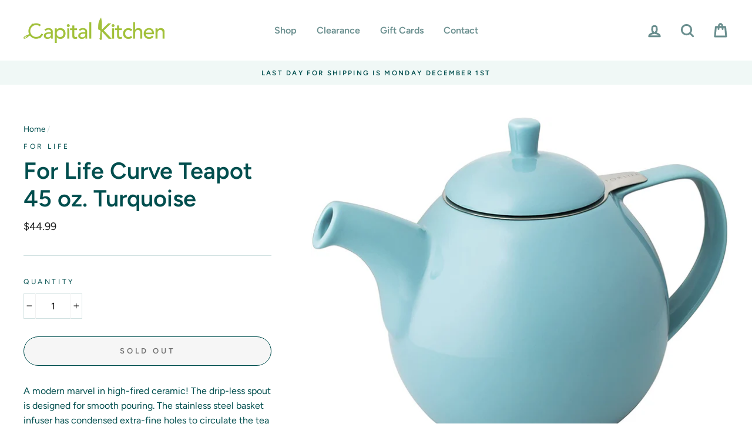

--- FILE ---
content_type: text/html; charset=utf-8
request_url: https://capitalkitchenvt.com/products/curve-teapot-45-oz-turquoise
body_size: 26384
content:
<!doctype html>
<html class="no-js" lang="en">
<head>
  <meta charset="utf-8">
  <meta http-equiv="X-UA-Compatible" content="IE=edge,chrome=1">
  <meta name="viewport" content="width=device-width,initial-scale=1">
  <meta name="theme-color" content="#9ec02b">
  <link rel="canonical" href="https://capitalkitchenvt.com/products/curve-teapot-45-oz-turquoise"><link rel="shortcut icon" href="//capitalkitchenvt.com/cdn/shop/files/favicon_32x32.gif?v=1613620699" type="image/png" />
  <title>For Life Curve Teapot 45 oz. Turquoise
&ndash; Capital Kitchen
</title><meta name="description" content="A modern marvel in high-fired ceramic! The drip-less spout is designed for smooth pouring. The stainless steel basket infuser has condensed extra-fine holes to circulate the tea efficiently; the silicone gasket secures the lid while in use. The high gloss glaze is both beautiful and durable. 45 oz. L 9&quot; x W 5.75&quot; x H 6"><meta property="og:site_name" content="Capital Kitchen">
  <meta property="og:url" content="https://capitalkitchenvt.com/products/curve-teapot-45-oz-turquoise">
  <meta property="og:title" content="For Life Curve Teapot 45 oz. Turquoise">
  <meta property="og:type" content="product">
  <meta property="og:description" content="A modern marvel in high-fired ceramic! The drip-less spout is designed for smooth pouring. The stainless steel basket infuser has condensed extra-fine holes to circulate the tea efficiently; the silicone gasket secures the lid while in use. The high gloss glaze is both beautiful and durable. 45 oz. L 9&quot; x W 5.75&quot; x H 6"><meta property="og:image" content="http://capitalkitchenvt.com/cdn/shop/products/curve45turquoise_1200x1200.jpg?v=1597591329">
  <meta property="og:image:secure_url" content="https://capitalkitchenvt.com/cdn/shop/products/curve45turquoise_1200x1200.jpg?v=1597591329">
  <meta name="twitter:site" content="@">
  <meta name="twitter:card" content="summary_large_image">
  <meta name="twitter:title" content="For Life Curve Teapot 45 oz. Turquoise">
  <meta name="twitter:description" content="A modern marvel in high-fired ceramic! The drip-less spout is designed for smooth pouring. The stainless steel basket infuser has condensed extra-fine holes to circulate the tea efficiently; the silicone gasket secures the lid while in use. The high gloss glaze is both beautiful and durable. 45 oz. L 9&quot; x W 5.75&quot; x H 6">


  <style data-shopify>
  @font-face {
  font-family: Figtree;
  font-weight: 600;
  font-style: normal;
  src: url("//capitalkitchenvt.com/cdn/fonts/figtree/figtree_n6.9d1ea52bb49a0a86cfd1b0383d00f83d3fcc14de.woff2") format("woff2"),
       url("//capitalkitchenvt.com/cdn/fonts/figtree/figtree_n6.f0fcdea525a0e47b2ae4ab645832a8e8a96d31d3.woff") format("woff");
}

  @font-face {
  font-family: Figtree;
  font-weight: 400;
  font-style: normal;
  src: url("//capitalkitchenvt.com/cdn/fonts/figtree/figtree_n4.3c0838aba1701047e60be6a99a1b0a40ce9b8419.woff2") format("woff2"),
       url("//capitalkitchenvt.com/cdn/fonts/figtree/figtree_n4.c0575d1db21fc3821f17fd6617d3dee552312137.woff") format("woff");
}


  @font-face {
  font-family: Figtree;
  font-weight: 600;
  font-style: normal;
  src: url("//capitalkitchenvt.com/cdn/fonts/figtree/figtree_n6.9d1ea52bb49a0a86cfd1b0383d00f83d3fcc14de.woff2") format("woff2"),
       url("//capitalkitchenvt.com/cdn/fonts/figtree/figtree_n6.f0fcdea525a0e47b2ae4ab645832a8e8a96d31d3.woff") format("woff");
}

  @font-face {
  font-family: Figtree;
  font-weight: 400;
  font-style: italic;
  src: url("//capitalkitchenvt.com/cdn/fonts/figtree/figtree_i4.89f7a4275c064845c304a4cf8a4a586060656db2.woff2") format("woff2"),
       url("//capitalkitchenvt.com/cdn/fonts/figtree/figtree_i4.6f955aaaafc55a22ffc1f32ecf3756859a5ad3e2.woff") format("woff");
}

  @font-face {
  font-family: Figtree;
  font-weight: 600;
  font-style: italic;
  src: url("//capitalkitchenvt.com/cdn/fonts/figtree/figtree_i6.702baae75738b446cfbed6ac0d60cab7b21e61ba.woff2") format("woff2"),
       url("//capitalkitchenvt.com/cdn/fonts/figtree/figtree_i6.6b8dc40d16c9905d29525156e284509f871ce8f9.woff") format("woff");
}

</style>

  <link href="//capitalkitchenvt.com/cdn/shop/t/33/assets/theme.scss.css?v=33936951351974722211761518249" rel="stylesheet" type="text/css" media="all" />
 
  <!-- THIS IS MY CUSTOM CSS -->
  <link href="//capitalkitchenvt.com/cdn/shop/t/33/assets/theme-custom.scss?v=87543942292475757241609348916" rel="stylesheet" type="text/css" media="all" />
  <!-- END NEW CODE  -->

  
  <style data-shopify>
    .collection-item__title {
      font-size: 16.0px;
    }

    @media screen and (min-width: 769px) {
      .collection-item__title {
        font-size: 20px;
      }
    }
  </style>

  <script>
    document.documentElement.className = document.documentElement.className.replace('no-js', 'js');

    window.theme = window.theme || {};
    theme.routes = {
      cart: "/cart",
      cartAdd: "/cart/add",
      cartChange: "/cart/change"
    };
    theme.strings = {
      addToCart: "Add to cart",
      soldOut: "Sold Out",
      unavailable: "Unavailable",
      stockLabel: "Only [count] items in stock!",
      willNotShipUntil: "Will not ship until [date]",
      willBeInStockAfter: "Will be in stock after [date]",
      waitingForStock: "Inventory on the way",
      savePrice: "Save [saved_amount]",
      cartEmpty: "Your cart is currently empty.",
      cartTermsConfirmation: "You must agree with the terms and conditions of sales to check out"
    };
    theme.settings = {
      dynamicVariantsEnable: true,
      dynamicVariantType: "button",
      cartType: "drawer",
      moneyFormat: "${{amount}}",
      saveType: "dollar",
      recentlyViewedEnabled: false,
      predictiveSearch: true,
      predictiveSearchType: "product,article,page",
      inventoryThreshold: 2,
      quickView: true,
      themeName: 'Impulse',
      themeVersion: "3.1.0"
    };
  </script>

  <script>window.performance && window.performance.mark && window.performance.mark('shopify.content_for_header.start');</script><meta id="shopify-digital-wallet" name="shopify-digital-wallet" content="/38884409476/digital_wallets/dialog">
<meta name="shopify-checkout-api-token" content="12d670f0133d69ea8595153add9c975a">
<link rel="alternate" type="application/json+oembed" href="https://capitalkitchenvt.com/products/curve-teapot-45-oz-turquoise.oembed">
<script async="async" src="/checkouts/internal/preloads.js?locale=en-US"></script>
<link rel="preconnect" href="https://shop.app" crossorigin="anonymous">
<script async="async" src="https://shop.app/checkouts/internal/preloads.js?locale=en-US&shop_id=38884409476" crossorigin="anonymous"></script>
<script id="shopify-features" type="application/json">{"accessToken":"12d670f0133d69ea8595153add9c975a","betas":["rich-media-storefront-analytics"],"domain":"capitalkitchenvt.com","predictiveSearch":true,"shopId":38884409476,"locale":"en"}</script>
<script>var Shopify = Shopify || {};
Shopify.shop = "capital-kitchen-vt.myshopify.com";
Shopify.locale = "en";
Shopify.currency = {"active":"USD","rate":"1.0"};
Shopify.country = "US";
Shopify.theme = {"name":"Impulse Custom ","id":97723220100,"schema_name":"Impulse","schema_version":"3.1.0","theme_store_id":857,"role":"main"};
Shopify.theme.handle = "null";
Shopify.theme.style = {"id":null,"handle":null};
Shopify.cdnHost = "capitalkitchenvt.com/cdn";
Shopify.routes = Shopify.routes || {};
Shopify.routes.root = "/";</script>
<script type="module">!function(o){(o.Shopify=o.Shopify||{}).modules=!0}(window);</script>
<script>!function(o){function n(){var o=[];function n(){o.push(Array.prototype.slice.apply(arguments))}return n.q=o,n}var t=o.Shopify=o.Shopify||{};t.loadFeatures=n(),t.autoloadFeatures=n()}(window);</script>
<script>
  window.ShopifyPay = window.ShopifyPay || {};
  window.ShopifyPay.apiHost = "shop.app\/pay";
  window.ShopifyPay.redirectState = null;
</script>
<script id="shop-js-analytics" type="application/json">{"pageType":"product"}</script>
<script defer="defer" async type="module" src="//capitalkitchenvt.com/cdn/shopifycloud/shop-js/modules/v2/client.init-shop-cart-sync_BN7fPSNr.en.esm.js"></script>
<script defer="defer" async type="module" src="//capitalkitchenvt.com/cdn/shopifycloud/shop-js/modules/v2/chunk.common_Cbph3Kss.esm.js"></script>
<script defer="defer" async type="module" src="//capitalkitchenvt.com/cdn/shopifycloud/shop-js/modules/v2/chunk.modal_DKumMAJ1.esm.js"></script>
<script type="module">
  await import("//capitalkitchenvt.com/cdn/shopifycloud/shop-js/modules/v2/client.init-shop-cart-sync_BN7fPSNr.en.esm.js");
await import("//capitalkitchenvt.com/cdn/shopifycloud/shop-js/modules/v2/chunk.common_Cbph3Kss.esm.js");
await import("//capitalkitchenvt.com/cdn/shopifycloud/shop-js/modules/v2/chunk.modal_DKumMAJ1.esm.js");

  window.Shopify.SignInWithShop?.initShopCartSync?.({"fedCMEnabled":true,"windoidEnabled":true});

</script>
<script>
  window.Shopify = window.Shopify || {};
  if (!window.Shopify.featureAssets) window.Shopify.featureAssets = {};
  window.Shopify.featureAssets['shop-js'] = {"shop-cart-sync":["modules/v2/client.shop-cart-sync_CJVUk8Jm.en.esm.js","modules/v2/chunk.common_Cbph3Kss.esm.js","modules/v2/chunk.modal_DKumMAJ1.esm.js"],"init-fed-cm":["modules/v2/client.init-fed-cm_7Fvt41F4.en.esm.js","modules/v2/chunk.common_Cbph3Kss.esm.js","modules/v2/chunk.modal_DKumMAJ1.esm.js"],"init-shop-email-lookup-coordinator":["modules/v2/client.init-shop-email-lookup-coordinator_Cc088_bR.en.esm.js","modules/v2/chunk.common_Cbph3Kss.esm.js","modules/v2/chunk.modal_DKumMAJ1.esm.js"],"init-windoid":["modules/v2/client.init-windoid_hPopwJRj.en.esm.js","modules/v2/chunk.common_Cbph3Kss.esm.js","modules/v2/chunk.modal_DKumMAJ1.esm.js"],"shop-button":["modules/v2/client.shop-button_B0jaPSNF.en.esm.js","modules/v2/chunk.common_Cbph3Kss.esm.js","modules/v2/chunk.modal_DKumMAJ1.esm.js"],"shop-cash-offers":["modules/v2/client.shop-cash-offers_DPIskqss.en.esm.js","modules/v2/chunk.common_Cbph3Kss.esm.js","modules/v2/chunk.modal_DKumMAJ1.esm.js"],"shop-toast-manager":["modules/v2/client.shop-toast-manager_CK7RT69O.en.esm.js","modules/v2/chunk.common_Cbph3Kss.esm.js","modules/v2/chunk.modal_DKumMAJ1.esm.js"],"init-shop-cart-sync":["modules/v2/client.init-shop-cart-sync_BN7fPSNr.en.esm.js","modules/v2/chunk.common_Cbph3Kss.esm.js","modules/v2/chunk.modal_DKumMAJ1.esm.js"],"init-customer-accounts-sign-up":["modules/v2/client.init-customer-accounts-sign-up_CfPf4CXf.en.esm.js","modules/v2/client.shop-login-button_DeIztwXF.en.esm.js","modules/v2/chunk.common_Cbph3Kss.esm.js","modules/v2/chunk.modal_DKumMAJ1.esm.js"],"pay-button":["modules/v2/client.pay-button_CgIwFSYN.en.esm.js","modules/v2/chunk.common_Cbph3Kss.esm.js","modules/v2/chunk.modal_DKumMAJ1.esm.js"],"init-customer-accounts":["modules/v2/client.init-customer-accounts_DQ3x16JI.en.esm.js","modules/v2/client.shop-login-button_DeIztwXF.en.esm.js","modules/v2/chunk.common_Cbph3Kss.esm.js","modules/v2/chunk.modal_DKumMAJ1.esm.js"],"avatar":["modules/v2/client.avatar_BTnouDA3.en.esm.js"],"init-shop-for-new-customer-accounts":["modules/v2/client.init-shop-for-new-customer-accounts_CsZy_esa.en.esm.js","modules/v2/client.shop-login-button_DeIztwXF.en.esm.js","modules/v2/chunk.common_Cbph3Kss.esm.js","modules/v2/chunk.modal_DKumMAJ1.esm.js"],"shop-follow-button":["modules/v2/client.shop-follow-button_BRMJjgGd.en.esm.js","modules/v2/chunk.common_Cbph3Kss.esm.js","modules/v2/chunk.modal_DKumMAJ1.esm.js"],"checkout-modal":["modules/v2/client.checkout-modal_B9Drz_yf.en.esm.js","modules/v2/chunk.common_Cbph3Kss.esm.js","modules/v2/chunk.modal_DKumMAJ1.esm.js"],"shop-login-button":["modules/v2/client.shop-login-button_DeIztwXF.en.esm.js","modules/v2/chunk.common_Cbph3Kss.esm.js","modules/v2/chunk.modal_DKumMAJ1.esm.js"],"lead-capture":["modules/v2/client.lead-capture_DXYzFM3R.en.esm.js","modules/v2/chunk.common_Cbph3Kss.esm.js","modules/v2/chunk.modal_DKumMAJ1.esm.js"],"shop-login":["modules/v2/client.shop-login_CA5pJqmO.en.esm.js","modules/v2/chunk.common_Cbph3Kss.esm.js","modules/v2/chunk.modal_DKumMAJ1.esm.js"],"payment-terms":["modules/v2/client.payment-terms_BxzfvcZJ.en.esm.js","modules/v2/chunk.common_Cbph3Kss.esm.js","modules/v2/chunk.modal_DKumMAJ1.esm.js"]};
</script>
<script id="__st">var __st={"a":38884409476,"offset":-18000,"reqid":"02a68910-1955-485c-bef9-2553bf37a301-1769905642","pageurl":"capitalkitchenvt.com\/products\/curve-teapot-45-oz-turquoise","u":"142e2d9c2196","p":"product","rtyp":"product","rid":5057635319940};</script>
<script>window.ShopifyPaypalV4VisibilityTracking = true;</script>
<script id="captcha-bootstrap">!function(){'use strict';const t='contact',e='account',n='new_comment',o=[[t,t],['blogs',n],['comments',n],[t,'customer']],c=[[e,'customer_login'],[e,'guest_login'],[e,'recover_customer_password'],[e,'create_customer']],r=t=>t.map((([t,e])=>`form[action*='/${t}']:not([data-nocaptcha='true']) input[name='form_type'][value='${e}']`)).join(','),a=t=>()=>t?[...document.querySelectorAll(t)].map((t=>t.form)):[];function s(){const t=[...o],e=r(t);return a(e)}const i='password',u='form_key',d=['recaptcha-v3-token','g-recaptcha-response','h-captcha-response',i],f=()=>{try{return window.sessionStorage}catch{return}},m='__shopify_v',_=t=>t.elements[u];function p(t,e,n=!1){try{const o=window.sessionStorage,c=JSON.parse(o.getItem(e)),{data:r}=function(t){const{data:e,action:n}=t;return t[m]||n?{data:e,action:n}:{data:t,action:n}}(c);for(const[e,n]of Object.entries(r))t.elements[e]&&(t.elements[e].value=n);n&&o.removeItem(e)}catch(o){console.error('form repopulation failed',{error:o})}}const l='form_type',E='cptcha';function T(t){t.dataset[E]=!0}const w=window,h=w.document,L='Shopify',v='ce_forms',y='captcha';let A=!1;((t,e)=>{const n=(g='f06e6c50-85a8-45c8-87d0-21a2b65856fe',I='https://cdn.shopify.com/shopifycloud/storefront-forms-hcaptcha/ce_storefront_forms_captcha_hcaptcha.v1.5.2.iife.js',D={infoText:'Protected by hCaptcha',privacyText:'Privacy',termsText:'Terms'},(t,e,n)=>{const o=w[L][v],c=o.bindForm;if(c)return c(t,g,e,D).then(n);var r;o.q.push([[t,g,e,D],n]),r=I,A||(h.body.append(Object.assign(h.createElement('script'),{id:'captcha-provider',async:!0,src:r})),A=!0)});var g,I,D;w[L]=w[L]||{},w[L][v]=w[L][v]||{},w[L][v].q=[],w[L][y]=w[L][y]||{},w[L][y].protect=function(t,e){n(t,void 0,e),T(t)},Object.freeze(w[L][y]),function(t,e,n,w,h,L){const[v,y,A,g]=function(t,e,n){const i=e?o:[],u=t?c:[],d=[...i,...u],f=r(d),m=r(i),_=r(d.filter((([t,e])=>n.includes(e))));return[a(f),a(m),a(_),s()]}(w,h,L),I=t=>{const e=t.target;return e instanceof HTMLFormElement?e:e&&e.form},D=t=>v().includes(t);t.addEventListener('submit',(t=>{const e=I(t);if(!e)return;const n=D(e)&&!e.dataset.hcaptchaBound&&!e.dataset.recaptchaBound,o=_(e),c=g().includes(e)&&(!o||!o.value);(n||c)&&t.preventDefault(),c&&!n&&(function(t){try{if(!f())return;!function(t){const e=f();if(!e)return;const n=_(t);if(!n)return;const o=n.value;o&&e.removeItem(o)}(t);const e=Array.from(Array(32),(()=>Math.random().toString(36)[2])).join('');!function(t,e){_(t)||t.append(Object.assign(document.createElement('input'),{type:'hidden',name:u})),t.elements[u].value=e}(t,e),function(t,e){const n=f();if(!n)return;const o=[...t.querySelectorAll(`input[type='${i}']`)].map((({name:t})=>t)),c=[...d,...o],r={};for(const[a,s]of new FormData(t).entries())c.includes(a)||(r[a]=s);n.setItem(e,JSON.stringify({[m]:1,action:t.action,data:r}))}(t,e)}catch(e){console.error('failed to persist form',e)}}(e),e.submit())}));const S=(t,e)=>{t&&!t.dataset[E]&&(n(t,e.some((e=>e===t))),T(t))};for(const o of['focusin','change'])t.addEventListener(o,(t=>{const e=I(t);D(e)&&S(e,y())}));const B=e.get('form_key'),M=e.get(l),P=B&&M;t.addEventListener('DOMContentLoaded',(()=>{const t=y();if(P)for(const e of t)e.elements[l].value===M&&p(e,B);[...new Set([...A(),...v().filter((t=>'true'===t.dataset.shopifyCaptcha))])].forEach((e=>S(e,t)))}))}(h,new URLSearchParams(w.location.search),n,t,e,['guest_login'])})(!0,!0)}();</script>
<script integrity="sha256-4kQ18oKyAcykRKYeNunJcIwy7WH5gtpwJnB7kiuLZ1E=" data-source-attribution="shopify.loadfeatures" defer="defer" src="//capitalkitchenvt.com/cdn/shopifycloud/storefront/assets/storefront/load_feature-a0a9edcb.js" crossorigin="anonymous"></script>
<script crossorigin="anonymous" defer="defer" src="//capitalkitchenvt.com/cdn/shopifycloud/storefront/assets/shopify_pay/storefront-65b4c6d7.js?v=20250812"></script>
<script data-source-attribution="shopify.dynamic_checkout.dynamic.init">var Shopify=Shopify||{};Shopify.PaymentButton=Shopify.PaymentButton||{isStorefrontPortableWallets:!0,init:function(){window.Shopify.PaymentButton.init=function(){};var t=document.createElement("script");t.src="https://capitalkitchenvt.com/cdn/shopifycloud/portable-wallets/latest/portable-wallets.en.js",t.type="module",document.head.appendChild(t)}};
</script>
<script data-source-attribution="shopify.dynamic_checkout.buyer_consent">
  function portableWalletsHideBuyerConsent(e){var t=document.getElementById("shopify-buyer-consent"),n=document.getElementById("shopify-subscription-policy-button");t&&n&&(t.classList.add("hidden"),t.setAttribute("aria-hidden","true"),n.removeEventListener("click",e))}function portableWalletsShowBuyerConsent(e){var t=document.getElementById("shopify-buyer-consent"),n=document.getElementById("shopify-subscription-policy-button");t&&n&&(t.classList.remove("hidden"),t.removeAttribute("aria-hidden"),n.addEventListener("click",e))}window.Shopify?.PaymentButton&&(window.Shopify.PaymentButton.hideBuyerConsent=portableWalletsHideBuyerConsent,window.Shopify.PaymentButton.showBuyerConsent=portableWalletsShowBuyerConsent);
</script>
<script>
  function portableWalletsCleanup(e){e&&e.src&&console.error("Failed to load portable wallets script "+e.src);var t=document.querySelectorAll("shopify-accelerated-checkout .shopify-payment-button__skeleton, shopify-accelerated-checkout-cart .wallet-cart-button__skeleton"),e=document.getElementById("shopify-buyer-consent");for(let e=0;e<t.length;e++)t[e].remove();e&&e.remove()}function portableWalletsNotLoadedAsModule(e){e instanceof ErrorEvent&&"string"==typeof e.message&&e.message.includes("import.meta")&&"string"==typeof e.filename&&e.filename.includes("portable-wallets")&&(window.removeEventListener("error",portableWalletsNotLoadedAsModule),window.Shopify.PaymentButton.failedToLoad=e,"loading"===document.readyState?document.addEventListener("DOMContentLoaded",window.Shopify.PaymentButton.init):window.Shopify.PaymentButton.init())}window.addEventListener("error",portableWalletsNotLoadedAsModule);
</script>

<script type="module" src="https://capitalkitchenvt.com/cdn/shopifycloud/portable-wallets/latest/portable-wallets.en.js" onError="portableWalletsCleanup(this)" crossorigin="anonymous"></script>
<script nomodule>
  document.addEventListener("DOMContentLoaded", portableWalletsCleanup);
</script>

<link id="shopify-accelerated-checkout-styles" rel="stylesheet" media="screen" href="https://capitalkitchenvt.com/cdn/shopifycloud/portable-wallets/latest/accelerated-checkout-backwards-compat.css" crossorigin="anonymous">
<style id="shopify-accelerated-checkout-cart">
        #shopify-buyer-consent {
  margin-top: 1em;
  display: inline-block;
  width: 100%;
}

#shopify-buyer-consent.hidden {
  display: none;
}

#shopify-subscription-policy-button {
  background: none;
  border: none;
  padding: 0;
  text-decoration: underline;
  font-size: inherit;
  cursor: pointer;
}

#shopify-subscription-policy-button::before {
  box-shadow: none;
}

      </style>

<script>window.performance && window.performance.mark && window.performance.mark('shopify.content_for_header.end');</script>

  <script src="//capitalkitchenvt.com/cdn/shop/t/33/assets/vendor-scripts-v6.js" defer="defer"></script>

  

  <script src="//capitalkitchenvt.com/cdn/shop/t/33/assets/theme.js?v=134370449880136741431600032262" defer="defer"></script><link href="https://monorail-edge.shopifysvc.com" rel="dns-prefetch">
<script>(function(){if ("sendBeacon" in navigator && "performance" in window) {try {var session_token_from_headers = performance.getEntriesByType('navigation')[0].serverTiming.find(x => x.name == '_s').description;} catch {var session_token_from_headers = undefined;}var session_cookie_matches = document.cookie.match(/_shopify_s=([^;]*)/);var session_token_from_cookie = session_cookie_matches && session_cookie_matches.length === 2 ? session_cookie_matches[1] : "";var session_token = session_token_from_headers || session_token_from_cookie || "";function handle_abandonment_event(e) {var entries = performance.getEntries().filter(function(entry) {return /monorail-edge.shopifysvc.com/.test(entry.name);});if (!window.abandonment_tracked && entries.length === 0) {window.abandonment_tracked = true;var currentMs = Date.now();var navigation_start = performance.timing.navigationStart;var payload = {shop_id: 38884409476,url: window.location.href,navigation_start,duration: currentMs - navigation_start,session_token,page_type: "product"};window.navigator.sendBeacon("https://monorail-edge.shopifysvc.com/v1/produce", JSON.stringify({schema_id: "online_store_buyer_site_abandonment/1.1",payload: payload,metadata: {event_created_at_ms: currentMs,event_sent_at_ms: currentMs}}));}}window.addEventListener('pagehide', handle_abandonment_event);}}());</script>
<script id="web-pixels-manager-setup">(function e(e,d,r,n,o){if(void 0===o&&(o={}),!Boolean(null===(a=null===(i=window.Shopify)||void 0===i?void 0:i.analytics)||void 0===a?void 0:a.replayQueue)){var i,a;window.Shopify=window.Shopify||{};var t=window.Shopify;t.analytics=t.analytics||{};var s=t.analytics;s.replayQueue=[],s.publish=function(e,d,r){return s.replayQueue.push([e,d,r]),!0};try{self.performance.mark("wpm:start")}catch(e){}var l=function(){var e={modern:/Edge?\/(1{2}[4-9]|1[2-9]\d|[2-9]\d{2}|\d{4,})\.\d+(\.\d+|)|Firefox\/(1{2}[4-9]|1[2-9]\d|[2-9]\d{2}|\d{4,})\.\d+(\.\d+|)|Chrom(ium|e)\/(9{2}|\d{3,})\.\d+(\.\d+|)|(Maci|X1{2}).+ Version\/(15\.\d+|(1[6-9]|[2-9]\d|\d{3,})\.\d+)([,.]\d+|)( \(\w+\)|)( Mobile\/\w+|) Safari\/|Chrome.+OPR\/(9{2}|\d{3,})\.\d+\.\d+|(CPU[ +]OS|iPhone[ +]OS|CPU[ +]iPhone|CPU IPhone OS|CPU iPad OS)[ +]+(15[._]\d+|(1[6-9]|[2-9]\d|\d{3,})[._]\d+)([._]\d+|)|Android:?[ /-](13[3-9]|1[4-9]\d|[2-9]\d{2}|\d{4,})(\.\d+|)(\.\d+|)|Android.+Firefox\/(13[5-9]|1[4-9]\d|[2-9]\d{2}|\d{4,})\.\d+(\.\d+|)|Android.+Chrom(ium|e)\/(13[3-9]|1[4-9]\d|[2-9]\d{2}|\d{4,})\.\d+(\.\d+|)|SamsungBrowser\/([2-9]\d|\d{3,})\.\d+/,legacy:/Edge?\/(1[6-9]|[2-9]\d|\d{3,})\.\d+(\.\d+|)|Firefox\/(5[4-9]|[6-9]\d|\d{3,})\.\d+(\.\d+|)|Chrom(ium|e)\/(5[1-9]|[6-9]\d|\d{3,})\.\d+(\.\d+|)([\d.]+$|.*Safari\/(?![\d.]+ Edge\/[\d.]+$))|(Maci|X1{2}).+ Version\/(10\.\d+|(1[1-9]|[2-9]\d|\d{3,})\.\d+)([,.]\d+|)( \(\w+\)|)( Mobile\/\w+|) Safari\/|Chrome.+OPR\/(3[89]|[4-9]\d|\d{3,})\.\d+\.\d+|(CPU[ +]OS|iPhone[ +]OS|CPU[ +]iPhone|CPU IPhone OS|CPU iPad OS)[ +]+(10[._]\d+|(1[1-9]|[2-9]\d|\d{3,})[._]\d+)([._]\d+|)|Android:?[ /-](13[3-9]|1[4-9]\d|[2-9]\d{2}|\d{4,})(\.\d+|)(\.\d+|)|Mobile Safari.+OPR\/([89]\d|\d{3,})\.\d+\.\d+|Android.+Firefox\/(13[5-9]|1[4-9]\d|[2-9]\d{2}|\d{4,})\.\d+(\.\d+|)|Android.+Chrom(ium|e)\/(13[3-9]|1[4-9]\d|[2-9]\d{2}|\d{4,})\.\d+(\.\d+|)|Android.+(UC? ?Browser|UCWEB|U3)[ /]?(15\.([5-9]|\d{2,})|(1[6-9]|[2-9]\d|\d{3,})\.\d+)\.\d+|SamsungBrowser\/(5\.\d+|([6-9]|\d{2,})\.\d+)|Android.+MQ{2}Browser\/(14(\.(9|\d{2,})|)|(1[5-9]|[2-9]\d|\d{3,})(\.\d+|))(\.\d+|)|K[Aa][Ii]OS\/(3\.\d+|([4-9]|\d{2,})\.\d+)(\.\d+|)/},d=e.modern,r=e.legacy,n=navigator.userAgent;return n.match(d)?"modern":n.match(r)?"legacy":"unknown"}(),u="modern"===l?"modern":"legacy",c=(null!=n?n:{modern:"",legacy:""})[u],f=function(e){return[e.baseUrl,"/wpm","/b",e.hashVersion,"modern"===e.buildTarget?"m":"l",".js"].join("")}({baseUrl:d,hashVersion:r,buildTarget:u}),m=function(e){var d=e.version,r=e.bundleTarget,n=e.surface,o=e.pageUrl,i=e.monorailEndpoint;return{emit:function(e){var a=e.status,t=e.errorMsg,s=(new Date).getTime(),l=JSON.stringify({metadata:{event_sent_at_ms:s},events:[{schema_id:"web_pixels_manager_load/3.1",payload:{version:d,bundle_target:r,page_url:o,status:a,surface:n,error_msg:t},metadata:{event_created_at_ms:s}}]});if(!i)return console&&console.warn&&console.warn("[Web Pixels Manager] No Monorail endpoint provided, skipping logging."),!1;try{return self.navigator.sendBeacon.bind(self.navigator)(i,l)}catch(e){}var u=new XMLHttpRequest;try{return u.open("POST",i,!0),u.setRequestHeader("Content-Type","text/plain"),u.send(l),!0}catch(e){return console&&console.warn&&console.warn("[Web Pixels Manager] Got an unhandled error while logging to Monorail."),!1}}}}({version:r,bundleTarget:l,surface:e.surface,pageUrl:self.location.href,monorailEndpoint:e.monorailEndpoint});try{o.browserTarget=l,function(e){var d=e.src,r=e.async,n=void 0===r||r,o=e.onload,i=e.onerror,a=e.sri,t=e.scriptDataAttributes,s=void 0===t?{}:t,l=document.createElement("script"),u=document.querySelector("head"),c=document.querySelector("body");if(l.async=n,l.src=d,a&&(l.integrity=a,l.crossOrigin="anonymous"),s)for(var f in s)if(Object.prototype.hasOwnProperty.call(s,f))try{l.dataset[f]=s[f]}catch(e){}if(o&&l.addEventListener("load",o),i&&l.addEventListener("error",i),u)u.appendChild(l);else{if(!c)throw new Error("Did not find a head or body element to append the script");c.appendChild(l)}}({src:f,async:!0,onload:function(){if(!function(){var e,d;return Boolean(null===(d=null===(e=window.Shopify)||void 0===e?void 0:e.analytics)||void 0===d?void 0:d.initialized)}()){var d=window.webPixelsManager.init(e)||void 0;if(d){var r=window.Shopify.analytics;r.replayQueue.forEach((function(e){var r=e[0],n=e[1],o=e[2];d.publishCustomEvent(r,n,o)})),r.replayQueue=[],r.publish=d.publishCustomEvent,r.visitor=d.visitor,r.initialized=!0}}},onerror:function(){return m.emit({status:"failed",errorMsg:"".concat(f," has failed to load")})},sri:function(e){var d=/^sha384-[A-Za-z0-9+/=]+$/;return"string"==typeof e&&d.test(e)}(c)?c:"",scriptDataAttributes:o}),m.emit({status:"loading"})}catch(e){m.emit({status:"failed",errorMsg:(null==e?void 0:e.message)||"Unknown error"})}}})({shopId: 38884409476,storefrontBaseUrl: "https://capitalkitchenvt.com",extensionsBaseUrl: "https://extensions.shopifycdn.com/cdn/shopifycloud/web-pixels-manager",monorailEndpoint: "https://monorail-edge.shopifysvc.com/unstable/produce_batch",surface: "storefront-renderer",enabledBetaFlags: ["2dca8a86"],webPixelsConfigList: [{"id":"shopify-app-pixel","configuration":"{}","eventPayloadVersion":"v1","runtimeContext":"STRICT","scriptVersion":"0450","apiClientId":"shopify-pixel","type":"APP","privacyPurposes":["ANALYTICS","MARKETING"]},{"id":"shopify-custom-pixel","eventPayloadVersion":"v1","runtimeContext":"LAX","scriptVersion":"0450","apiClientId":"shopify-pixel","type":"CUSTOM","privacyPurposes":["ANALYTICS","MARKETING"]}],isMerchantRequest: false,initData: {"shop":{"name":"Capital Kitchen","paymentSettings":{"currencyCode":"USD"},"myshopifyDomain":"capital-kitchen-vt.myshopify.com","countryCode":"US","storefrontUrl":"https:\/\/capitalkitchenvt.com"},"customer":null,"cart":null,"checkout":null,"productVariants":[{"price":{"amount":44.99,"currencyCode":"USD"},"product":{"title":"For Life Curve Teapot 45 oz. Turquoise","vendor":"For Life","id":"5057635319940","untranslatedTitle":"For Life Curve Teapot 45 oz. Turquoise","url":"\/products\/curve-teapot-45-oz-turquoise","type":"Ceramic Teapots"},"id":"34190871199876","image":{"src":"\/\/capitalkitchenvt.com\/cdn\/shop\/products\/curve45turquoise.jpg?v=1597591329"},"sku":"","title":"Default Title","untranslatedTitle":"Default Title"}],"purchasingCompany":null},},"https://capitalkitchenvt.com/cdn","1d2a099fw23dfb22ep557258f5m7a2edbae",{"modern":"","legacy":""},{"shopId":"38884409476","storefrontBaseUrl":"https:\/\/capitalkitchenvt.com","extensionBaseUrl":"https:\/\/extensions.shopifycdn.com\/cdn\/shopifycloud\/web-pixels-manager","surface":"storefront-renderer","enabledBetaFlags":"[\"2dca8a86\"]","isMerchantRequest":"false","hashVersion":"1d2a099fw23dfb22ep557258f5m7a2edbae","publish":"custom","events":"[[\"page_viewed\",{}],[\"product_viewed\",{\"productVariant\":{\"price\":{\"amount\":44.99,\"currencyCode\":\"USD\"},\"product\":{\"title\":\"For Life Curve Teapot 45 oz. Turquoise\",\"vendor\":\"For Life\",\"id\":\"5057635319940\",\"untranslatedTitle\":\"For Life Curve Teapot 45 oz. Turquoise\",\"url\":\"\/products\/curve-teapot-45-oz-turquoise\",\"type\":\"Ceramic Teapots\"},\"id\":\"34190871199876\",\"image\":{\"src\":\"\/\/capitalkitchenvt.com\/cdn\/shop\/products\/curve45turquoise.jpg?v=1597591329\"},\"sku\":\"\",\"title\":\"Default Title\",\"untranslatedTitle\":\"Default Title\"}}]]"});</script><script>
  window.ShopifyAnalytics = window.ShopifyAnalytics || {};
  window.ShopifyAnalytics.meta = window.ShopifyAnalytics.meta || {};
  window.ShopifyAnalytics.meta.currency = 'USD';
  var meta = {"product":{"id":5057635319940,"gid":"gid:\/\/shopify\/Product\/5057635319940","vendor":"For Life","type":"Ceramic Teapots","handle":"curve-teapot-45-oz-turquoise","variants":[{"id":34190871199876,"price":4499,"name":"For Life Curve Teapot 45 oz. Turquoise","public_title":null,"sku":""}],"remote":false},"page":{"pageType":"product","resourceType":"product","resourceId":5057635319940,"requestId":"02a68910-1955-485c-bef9-2553bf37a301-1769905642"}};
  for (var attr in meta) {
    window.ShopifyAnalytics.meta[attr] = meta[attr];
  }
</script>
<script class="analytics">
  (function () {
    var customDocumentWrite = function(content) {
      var jquery = null;

      if (window.jQuery) {
        jquery = window.jQuery;
      } else if (window.Checkout && window.Checkout.$) {
        jquery = window.Checkout.$;
      }

      if (jquery) {
        jquery('body').append(content);
      }
    };

    var hasLoggedConversion = function(token) {
      if (token) {
        return document.cookie.indexOf('loggedConversion=' + token) !== -1;
      }
      return false;
    }

    var setCookieIfConversion = function(token) {
      if (token) {
        var twoMonthsFromNow = new Date(Date.now());
        twoMonthsFromNow.setMonth(twoMonthsFromNow.getMonth() + 2);

        document.cookie = 'loggedConversion=' + token + '; expires=' + twoMonthsFromNow;
      }
    }

    var trekkie = window.ShopifyAnalytics.lib = window.trekkie = window.trekkie || [];
    if (trekkie.integrations) {
      return;
    }
    trekkie.methods = [
      'identify',
      'page',
      'ready',
      'track',
      'trackForm',
      'trackLink'
    ];
    trekkie.factory = function(method) {
      return function() {
        var args = Array.prototype.slice.call(arguments);
        args.unshift(method);
        trekkie.push(args);
        return trekkie;
      };
    };
    for (var i = 0; i < trekkie.methods.length; i++) {
      var key = trekkie.methods[i];
      trekkie[key] = trekkie.factory(key);
    }
    trekkie.load = function(config) {
      trekkie.config = config || {};
      trekkie.config.initialDocumentCookie = document.cookie;
      var first = document.getElementsByTagName('script')[0];
      var script = document.createElement('script');
      script.type = 'text/javascript';
      script.onerror = function(e) {
        var scriptFallback = document.createElement('script');
        scriptFallback.type = 'text/javascript';
        scriptFallback.onerror = function(error) {
                var Monorail = {
      produce: function produce(monorailDomain, schemaId, payload) {
        var currentMs = new Date().getTime();
        var event = {
          schema_id: schemaId,
          payload: payload,
          metadata: {
            event_created_at_ms: currentMs,
            event_sent_at_ms: currentMs
          }
        };
        return Monorail.sendRequest("https://" + monorailDomain + "/v1/produce", JSON.stringify(event));
      },
      sendRequest: function sendRequest(endpointUrl, payload) {
        // Try the sendBeacon API
        if (window && window.navigator && typeof window.navigator.sendBeacon === 'function' && typeof window.Blob === 'function' && !Monorail.isIos12()) {
          var blobData = new window.Blob([payload], {
            type: 'text/plain'
          });

          if (window.navigator.sendBeacon(endpointUrl, blobData)) {
            return true;
          } // sendBeacon was not successful

        } // XHR beacon

        var xhr = new XMLHttpRequest();

        try {
          xhr.open('POST', endpointUrl);
          xhr.setRequestHeader('Content-Type', 'text/plain');
          xhr.send(payload);
        } catch (e) {
          console.log(e);
        }

        return false;
      },
      isIos12: function isIos12() {
        return window.navigator.userAgent.lastIndexOf('iPhone; CPU iPhone OS 12_') !== -1 || window.navigator.userAgent.lastIndexOf('iPad; CPU OS 12_') !== -1;
      }
    };
    Monorail.produce('monorail-edge.shopifysvc.com',
      'trekkie_storefront_load_errors/1.1',
      {shop_id: 38884409476,
      theme_id: 97723220100,
      app_name: "storefront",
      context_url: window.location.href,
      source_url: "//capitalkitchenvt.com/cdn/s/trekkie.storefront.c59ea00e0474b293ae6629561379568a2d7c4bba.min.js"});

        };
        scriptFallback.async = true;
        scriptFallback.src = '//capitalkitchenvt.com/cdn/s/trekkie.storefront.c59ea00e0474b293ae6629561379568a2d7c4bba.min.js';
        first.parentNode.insertBefore(scriptFallback, first);
      };
      script.async = true;
      script.src = '//capitalkitchenvt.com/cdn/s/trekkie.storefront.c59ea00e0474b293ae6629561379568a2d7c4bba.min.js';
      first.parentNode.insertBefore(script, first);
    };
    trekkie.load(
      {"Trekkie":{"appName":"storefront","development":false,"defaultAttributes":{"shopId":38884409476,"isMerchantRequest":null,"themeId":97723220100,"themeCityHash":"12246943192669907403","contentLanguage":"en","currency":"USD","eventMetadataId":"06be6096-fcdc-409a-9374-5b626d4eb4d5"},"isServerSideCookieWritingEnabled":true,"monorailRegion":"shop_domain","enabledBetaFlags":["65f19447","b5387b81"]},"Session Attribution":{},"S2S":{"facebookCapiEnabled":false,"source":"trekkie-storefront-renderer","apiClientId":580111}}
    );

    var loaded = false;
    trekkie.ready(function() {
      if (loaded) return;
      loaded = true;

      window.ShopifyAnalytics.lib = window.trekkie;

      var originalDocumentWrite = document.write;
      document.write = customDocumentWrite;
      try { window.ShopifyAnalytics.merchantGoogleAnalytics.call(this); } catch(error) {};
      document.write = originalDocumentWrite;

      window.ShopifyAnalytics.lib.page(null,{"pageType":"product","resourceType":"product","resourceId":5057635319940,"requestId":"02a68910-1955-485c-bef9-2553bf37a301-1769905642","shopifyEmitted":true});

      var match = window.location.pathname.match(/checkouts\/(.+)\/(thank_you|post_purchase)/)
      var token = match? match[1]: undefined;
      if (!hasLoggedConversion(token)) {
        setCookieIfConversion(token);
        window.ShopifyAnalytics.lib.track("Viewed Product",{"currency":"USD","variantId":34190871199876,"productId":5057635319940,"productGid":"gid:\/\/shopify\/Product\/5057635319940","name":"For Life Curve Teapot 45 oz. Turquoise","price":"44.99","sku":"","brand":"For Life","variant":null,"category":"Ceramic Teapots","nonInteraction":true,"remote":false},undefined,undefined,{"shopifyEmitted":true});
      window.ShopifyAnalytics.lib.track("monorail:\/\/trekkie_storefront_viewed_product\/1.1",{"currency":"USD","variantId":34190871199876,"productId":5057635319940,"productGid":"gid:\/\/shopify\/Product\/5057635319940","name":"For Life Curve Teapot 45 oz. Turquoise","price":"44.99","sku":"","brand":"For Life","variant":null,"category":"Ceramic Teapots","nonInteraction":true,"remote":false,"referer":"https:\/\/capitalkitchenvt.com\/products\/curve-teapot-45-oz-turquoise"});
      }
    });


        var eventsListenerScript = document.createElement('script');
        eventsListenerScript.async = true;
        eventsListenerScript.src = "//capitalkitchenvt.com/cdn/shopifycloud/storefront/assets/shop_events_listener-3da45d37.js";
        document.getElementsByTagName('head')[0].appendChild(eventsListenerScript);

})();</script>
<script
  defer
  src="https://capitalkitchenvt.com/cdn/shopifycloud/perf-kit/shopify-perf-kit-3.1.0.min.js"
  data-application="storefront-renderer"
  data-shop-id="38884409476"
  data-render-region="gcp-us-central1"
  data-page-type="product"
  data-theme-instance-id="97723220100"
  data-theme-name="Impulse"
  data-theme-version="3.1.0"
  data-monorail-region="shop_domain"
  data-resource-timing-sampling-rate="10"
  data-shs="true"
  data-shs-beacon="true"
  data-shs-export-with-fetch="true"
  data-shs-logs-sample-rate="1"
  data-shs-beacon-endpoint="https://capitalkitchenvt.com/api/collect"
></script>
</head>

<body class="template-product" data-transitions="false">

  <a class="in-page-link visually-hidden skip-link" href="#MainContent">Skip to content</a>

  <div id="PageContainer" class="page-container">
    <div class="transition-body">

    <div id="shopify-section-header" class="shopify-section">




<div id="NavDrawer" class="drawer drawer--right">
  <div class="drawer__contents">
    <div class="drawer__fixed-header drawer__fixed-header--full">
      <div class="drawer__header drawer__header--full appear-animation appear-delay-1">
        <div class="h2 drawer__title">
        </div>
        <div class="drawer__close">
          <button type="button" class="drawer__close-button js-drawer-close">
            <svg aria-hidden="true" focusable="false" role="presentation" class="icon icon-close" viewBox="0 0 64 64"><path d="M19 17.61l27.12 27.13m0-27.12L19 44.74"/></svg>
            <span class="icon__fallback-text">Close menu</span>
          </button>
        </div>
      </div>
    </div>
    <div class="drawer__scrollable">
      <ul class="mobile-nav mobile-nav--heading-style" role="navigation" aria-label="Primary">
        


          <li class="mobile-nav__item appear-animation appear-delay-2">
            
              <div class="mobile-nav__has-sublist">
                
                  <a href="/collections"
                    class="mobile-nav__link mobile-nav__link--top-level"
                    id="Label-collections1"
                    >
                    Shop
                  </a>
                  <div class="mobile-nav__toggle">
                    <button type="button"
                      aria-controls="Linklist-collections1"
                      
                      class="collapsible-trigger collapsible--auto-height ">
                      <span class="collapsible-trigger__icon collapsible-trigger__icon--open" role="presentation">
  <svg aria-hidden="true" focusable="false" role="presentation" class="icon icon--wide icon-chevron-down" viewBox="0 0 28 16"><path d="M1.57 1.59l12.76 12.77L27.1 1.59" stroke-width="2" stroke="#000" fill="none" fill-rule="evenodd"/></svg>
</span>

                    </button>
                  </div>
                
              </div>
            

            
              <div id="Linklist-collections1"
                class="mobile-nav__sublist collapsible-content collapsible-content--all "
                aria-labelledby="Label-collections1"
                >
                <div class="collapsible-content__inner">
                  <ul class="mobile-nav__sublist">
                    


                      <li class="mobile-nav__item">
                        <div class="mobile-nav__child-item">
                          
                            <a href="/collections/baking"
                              class="mobile-nav__link"
                              id="Sublabel-collections-baking1"
                              >
                              Baking
                            </a>
                          
                          
                            <button type="button"
                              aria-controls="Sublinklist-collections1-collections-baking1"
                              class="collapsible-trigger ">
                              <span class="collapsible-trigger__icon collapsible-trigger__icon--circle collapsible-trigger__icon--open" role="presentation">
  <svg aria-hidden="true" focusable="false" role="presentation" class="icon icon--wide icon-chevron-down" viewBox="0 0 28 16"><path d="M1.57 1.59l12.76 12.77L27.1 1.59" stroke-width="2" stroke="#000" fill="none" fill-rule="evenodd"/></svg>
</span>

                            </button>
                          
                        </div>

                        
                          <div
                            id="Sublinklist-collections1-collections-baking1"
                            aria-labelledby="Sublabel-collections-baking1"
                            class="mobile-nav__sublist collapsible-content collapsible-content--all "
                            >
                            <div class="collapsible-content__inner">
                              <ul class="mobile-nav__grandchildlist">
                                
                                  <li class="mobile-nav__item">
                                    <a href="/collections/metal-bakeware" class="mobile-nav__link" >
                                      Metal Bakeware
                                    </a>
                                  </li>
                                
                                  <li class="mobile-nav__item">
                                    <a href="/collections/ceramic-porcelain-bakeware" class="mobile-nav__link" >
                                      Ceramic & Porcelain Bakeware
                                    </a>
                                  </li>
                                
                                  <li class="mobile-nav__item">
                                    <a href="/collections/baking-pastry-tools" class="mobile-nav__link" >
                                      Baking & Pastry Tools
                                    </a>
                                  </li>
                                
                                  <li class="mobile-nav__item">
                                    <a href="/collections/rolling-pins" class="mobile-nav__link" >
                                      Rolling Pins
                                    </a>
                                  </li>
                                
                                  <li class="mobile-nav__item">
                                    <a href="/collections/mixing-bowls" class="mobile-nav__link" >
                                      Mixing Bowls
                                    </a>
                                  </li>
                                
                                  <li class="mobile-nav__item">
                                    <a href="/collections/measuring-cups-spoons" class="mobile-nav__link" >
                                      Measuring Cups & Spoons
                                    </a>
                                  </li>
                                
                                  <li class="mobile-nav__item">
                                    <a href="/collections/cookie-cutters" class="mobile-nav__link" >
                                      Cookie Cutters
                                    </a>
                                  </li>
                                
                                  <li class="mobile-nav__item">
                                    <a href="/collections/chocolate-making" class="mobile-nav__link" >
                                      Chocolate Making
                                    </a>
                                  </li>
                                
                                  <li class="mobile-nav__item">
                                    <a href="/collections/prep-bowls" class="mobile-nav__link" >
                                      Prep Bowls
                                    </a>
                                  </li>
                                
                              </ul>
                            </div>
                          </div>
                        
                      </li>
                    


                      <li class="mobile-nav__item">
                        <div class="mobile-nav__child-item">
                          
                            <a href="/collections/cooking"
                              class="mobile-nav__link"
                              id="Sublabel-collections-cooking2"
                              >
                              Cooking
                            </a>
                          
                          
                            <button type="button"
                              aria-controls="Sublinklist-collections1-collections-cooking2"
                              class="collapsible-trigger ">
                              <span class="collapsible-trigger__icon collapsible-trigger__icon--circle collapsible-trigger__icon--open" role="presentation">
  <svg aria-hidden="true" focusable="false" role="presentation" class="icon icon--wide icon-chevron-down" viewBox="0 0 28 16"><path d="M1.57 1.59l12.76 12.77L27.1 1.59" stroke-width="2" stroke="#000" fill="none" fill-rule="evenodd"/></svg>
</span>

                            </button>
                          
                        </div>

                        
                          <div
                            id="Sublinklist-collections1-collections-cooking2"
                            aria-labelledby="Sublabel-collections-cooking2"
                            class="mobile-nav__sublist collapsible-content collapsible-content--all "
                            >
                            <div class="collapsible-content__inner">
                              <ul class="mobile-nav__grandchildlist">
                                
                                  <li class="mobile-nav__item">
                                    <a href="/collections/stainless-steel-cookware" class="mobile-nav__link" >
                                      Stainless Steel Cookware
                                    </a>
                                  </li>
                                
                                  <li class="mobile-nav__item">
                                    <a href="/collections/nonstick-cookware" class="mobile-nav__link" >
                                      Nonstick Cookware
                                    </a>
                                  </li>
                                
                                  <li class="mobile-nav__item">
                                    <a href="/collections/cast-iron-cookware" class="mobile-nav__link" >
                                      Cast Iron Cookware
                                    </a>
                                  </li>
                                
                                  <li class="mobile-nav__item">
                                    <a href="/collections/lids" class="mobile-nav__link" >
                                      Lids & Bowl Covers
                                    </a>
                                  </li>
                                
                                  <li class="mobile-nav__item">
                                    <a href="/collections/steamers-splatter-screens-roasting-racks" class="mobile-nav__link" >
                                      Steamers, Splatter Screens & Roasting Racks
                                    </a>
                                  </li>
                                
                              </ul>
                            </div>
                          </div>
                        
                      </li>
                    


                      <li class="mobile-nav__item">
                        <div class="mobile-nav__child-item">
                          
                            <a href="/collections/knives-shears"
                              class="mobile-nav__link"
                              id="Sublabel-collections-knives-shears3"
                              >
                              Knives &amp; Accessories
                            </a>
                          
                          
                            <button type="button"
                              aria-controls="Sublinklist-collections1-collections-knives-shears3"
                              class="collapsible-trigger ">
                              <span class="collapsible-trigger__icon collapsible-trigger__icon--circle collapsible-trigger__icon--open" role="presentation">
  <svg aria-hidden="true" focusable="false" role="presentation" class="icon icon--wide icon-chevron-down" viewBox="0 0 28 16"><path d="M1.57 1.59l12.76 12.77L27.1 1.59" stroke-width="2" stroke="#000" fill="none" fill-rule="evenodd"/></svg>
</span>

                            </button>
                          
                        </div>

                        
                          <div
                            id="Sublinklist-collections1-collections-knives-shears3"
                            aria-labelledby="Sublabel-collections-knives-shears3"
                            class="mobile-nav__sublist collapsible-content collapsible-content--all "
                            >
                            <div class="collapsible-content__inner">
                              <ul class="mobile-nav__grandchildlist">
                                
                                  <li class="mobile-nav__item">
                                    <a href="/collections/wusthof" class="mobile-nav__link" >
                                      Wusthof
                                    </a>
                                  </li>
                                
                                  <li class="mobile-nav__item">
                                    <a href="/collections/victorinox" class="mobile-nav__link" >
                                      Victorinox
                                    </a>
                                  </li>
                                
                                  <li class="mobile-nav__item">
                                    <a href="/collections/kuhn-rikon-1" class="mobile-nav__link" >
                                      Kuhn Rikon
                                    </a>
                                  </li>
                                
                                  <li class="mobile-nav__item">
                                    <a href="/collections/kitchen-shears" class="mobile-nav__link" >
                                      Kitchen Shears
                                    </a>
                                  </li>
                                
                                  <li class="mobile-nav__item">
                                    <a href="/collections/sharpeners-accessories" class="mobile-nav__link" >
                                      Sharpeners & Accessories
                                    </a>
                                  </li>
                                
                              </ul>
                            </div>
                          </div>
                        
                      </li>
                    


                      <li class="mobile-nav__item">
                        <div class="mobile-nav__child-item">
                          
                            <a href="/collections/tabletop-glassware"
                              class="mobile-nav__link"
                              id="Sublabel-collections-tabletop-glassware4"
                              >
                              Tabletop &amp; Glassware
                            </a>
                          
                          
                            <button type="button"
                              aria-controls="Sublinklist-collections1-collections-tabletop-glassware4"
                              class="collapsible-trigger ">
                              <span class="collapsible-trigger__icon collapsible-trigger__icon--circle collapsible-trigger__icon--open" role="presentation">
  <svg aria-hidden="true" focusable="false" role="presentation" class="icon icon--wide icon-chevron-down" viewBox="0 0 28 16"><path d="M1.57 1.59l12.76 12.77L27.1 1.59" stroke-width="2" stroke="#000" fill="none" fill-rule="evenodd"/></svg>
</span>

                            </button>
                          
                        </div>

                        
                          <div
                            id="Sublinklist-collections1-collections-tabletop-glassware4"
                            aria-labelledby="Sublabel-collections-tabletop-glassware4"
                            class="mobile-nav__sublist collapsible-content collapsible-content--all "
                            >
                            <div class="collapsible-content__inner">
                              <ul class="mobile-nav__grandchildlist">
                                
                                  <li class="mobile-nav__item">
                                    <a href="/collections/mugs" class="mobile-nav__link" >
                                      Mugs
                                    </a>
                                  </li>
                                
                                  <li class="mobile-nav__item">
                                    <a href="/collections/plates" class="mobile-nav__link" >
                                      Plates
                                    </a>
                                  </li>
                                
                                  <li class="mobile-nav__item">
                                    <a href="/collections/bowls" class="mobile-nav__link" >
                                      Bowls
                                    </a>
                                  </li>
                                
                                  <li class="mobile-nav__item">
                                    <a href="/collections/bamboo-dishware" class="mobile-nav__link" >
                                      Bamboo Dishware
                                    </a>
                                  </li>
                                
                                  <li class="mobile-nav__item">
                                    <a href="/collections/glassware" class="mobile-nav__link" >
                                      Glassware
                                    </a>
                                  </li>
                                
                                  <li class="mobile-nav__item">
                                    <a href="/collections/cloth-napkins" class="mobile-nav__link" >
                                      Cloth Napkins
                                    </a>
                                  </li>
                                
                                  <li class="mobile-nav__item">
                                    <a href="/collections/salt-cellars-shakers" class="mobile-nav__link" >
                                      Salt Cellars & Shakers
                                    </a>
                                  </li>
                                
                                  <li class="mobile-nav__item">
                                    <a href="/collections/butter-dishes" class="mobile-nav__link" >
                                      Butter Dishes
                                    </a>
                                  </li>
                                
                                  <li class="mobile-nav__item">
                                    <a href="/collections/chopsticks" class="mobile-nav__link" >
                                      Chopsticks
                                    </a>
                                  </li>
                                
                              </ul>
                            </div>
                          </div>
                        
                      </li>
                    


                      <li class="mobile-nav__item">
                        <div class="mobile-nav__child-item">
                          
                            <a href="/collections/kitchen-utensils"
                              class="mobile-nav__link"
                              id="Sublabel-collections-kitchen-utensils5"
                              >
                              Kitchen Utensils
                            </a>
                          
                          
                            <button type="button"
                              aria-controls="Sublinklist-collections1-collections-kitchen-utensils5"
                              class="collapsible-trigger ">
                              <span class="collapsible-trigger__icon collapsible-trigger__icon--circle collapsible-trigger__icon--open" role="presentation">
  <svg aria-hidden="true" focusable="false" role="presentation" class="icon icon--wide icon-chevron-down" viewBox="0 0 28 16"><path d="M1.57 1.59l12.76 12.77L27.1 1.59" stroke-width="2" stroke="#000" fill="none" fill-rule="evenodd"/></svg>
</span>

                            </button>
                          
                        </div>

                        
                          <div
                            id="Sublinklist-collections1-collections-kitchen-utensils5"
                            aria-labelledby="Sublabel-collections-kitchen-utensils5"
                            class="mobile-nav__sublist collapsible-content collapsible-content--all "
                            >
                            <div class="collapsible-content__inner">
                              <ul class="mobile-nav__grandchildlist">
                                
                                  <li class="mobile-nav__item">
                                    <a href="/collections/spatulas-turners" class="mobile-nav__link" >
                                      Spatulas & Turners
                                    </a>
                                  </li>
                                
                                  <li class="mobile-nav__item">
                                    <a href="/collections/spoons-ladles" class="mobile-nav__link" >
                                      Spoons & Ladles
                                    </a>
                                  </li>
                                
                                  <li class="mobile-nav__item">
                                    <a href="/collections/whisks" class="mobile-nav__link" >
                                      Whisks
                                    </a>
                                  </li>
                                
                                  <li class="mobile-nav__item">
                                    <a href="/collections/tongs" class="mobile-nav__link" >
                                      Tongs
                                    </a>
                                  </li>
                                
                              </ul>
                            </div>
                          </div>
                        
                      </li>
                    


                      <li class="mobile-nav__item">
                        <div class="mobile-nav__child-item">
                          
                            <a href="/collections/coffee-tea"
                              class="mobile-nav__link"
                              id="Sublabel-collections-coffee-tea6"
                              >
                              Coffee &amp; Tea
                            </a>
                          
                          
                            <button type="button"
                              aria-controls="Sublinklist-collections1-collections-coffee-tea6"
                              class="collapsible-trigger ">
                              <span class="collapsible-trigger__icon collapsible-trigger__icon--circle collapsible-trigger__icon--open" role="presentation">
  <svg aria-hidden="true" focusable="false" role="presentation" class="icon icon--wide icon-chevron-down" viewBox="0 0 28 16"><path d="M1.57 1.59l12.76 12.77L27.1 1.59" stroke-width="2" stroke="#000" fill="none" fill-rule="evenodd"/></svg>
</span>

                            </button>
                          
                        </div>

                        
                          <div
                            id="Sublinklist-collections1-collections-coffee-tea6"
                            aria-labelledby="Sublabel-collections-coffee-tea6"
                            class="mobile-nav__sublist collapsible-content collapsible-content--all "
                            >
                            <div class="collapsible-content__inner">
                              <ul class="mobile-nav__grandchildlist">
                                
                                  <li class="mobile-nav__item">
                                    <a href="/collections/french-presses-stovetop-espresso-makers" class="mobile-nav__link" >
                                      French Presses, Stovetop Espresso Makers
                                    </a>
                                  </li>
                                
                                  <li class="mobile-nav__item">
                                    <a href="/collections/pourover-coffee" class="mobile-nav__link" >
                                      Pourover Coffee
                                    </a>
                                  </li>
                                
                                  <li class="mobile-nav__item">
                                    <a href="/collections/kettles" class="mobile-nav__link" >
                                      Kettles
                                    </a>
                                  </li>
                                
                                  <li class="mobile-nav__item">
                                    <a href="/collections/ceramic-teapots" class="mobile-nav__link" >
                                      Ceramic Teapots
                                    </a>
                                  </li>
                                
                                  <li class="mobile-nav__item">
                                    <a href="/collections/tea-infusers-iced-tea-makers" class="mobile-nav__link" >
                                      Tea Infusers & Iced Tea Makers
                                    </a>
                                  </li>
                                
                                  <li class="mobile-nav__item">
                                    <a href="/collections/mugs" class="mobile-nav__link" >
                                      Mugs
                                    </a>
                                  </li>
                                
                              </ul>
                            </div>
                          </div>
                        
                      </li>
                    


                      <li class="mobile-nav__item">
                        <div class="mobile-nav__child-item">
                          
                            <a href="/collections/tools-and-gadgets"
                              class="mobile-nav__link"
                              id="Sublabel-collections-tools-and-gadgets7"
                              >
                              Tools and Gadgets
                            </a>
                          
                          
                            <button type="button"
                              aria-controls="Sublinklist-collections1-collections-tools-and-gadgets7"
                              class="collapsible-trigger ">
                              <span class="collapsible-trigger__icon collapsible-trigger__icon--circle collapsible-trigger__icon--open" role="presentation">
  <svg aria-hidden="true" focusable="false" role="presentation" class="icon icon--wide icon-chevron-down" viewBox="0 0 28 16"><path d="M1.57 1.59l12.76 12.77L27.1 1.59" stroke-width="2" stroke="#000" fill="none" fill-rule="evenodd"/></svg>
</span>

                            </button>
                          
                        </div>

                        
                          <div
                            id="Sublinklist-collections1-collections-tools-and-gadgets7"
                            aria-labelledby="Sublabel-collections-tools-and-gadgets7"
                            class="mobile-nav__sublist collapsible-content collapsible-content--all "
                            >
                            <div class="collapsible-content__inner">
                              <ul class="mobile-nav__grandchildlist">
                                
                                  <li class="mobile-nav__item">
                                    <a href="/collections/peelers-graters" class="mobile-nav__link" >
                                      Peelers & Graters
                                    </a>
                                  </li>
                                
                                  <li class="mobile-nav__item">
                                    <a href="/collections/fruit-vegetable-prep" class="mobile-nav__link" >
                                      Fruit & Vegetable Prep
                                    </a>
                                  </li>
                                
                                  <li class="mobile-nav__item">
                                    <a href="/collections/salad-spinners-colanders-strainers" class="mobile-nav__link" >
                                      Colanders & Strainers
                                    </a>
                                  </li>
                                
                                  <li class="mobile-nav__item">
                                    <a href="/collections/slicers-choppers-and-spiralizers" class="mobile-nav__link" >
                                      Slicers, Choppers and Spiralizers
                                    </a>
                                  </li>
                                
                                  <li class="mobile-nav__item">
                                    <a href="/collections/cutting-boards" class="mobile-nav__link" >
                                      Cutting Boards
                                    </a>
                                  </li>
                                
                                  <li class="mobile-nav__item">
                                    <a href="/collections/thermometers-timers-scales" class="mobile-nav__link" >
                                      Thermometers, Timers & Scales
                                    </a>
                                  </li>
                                
                                  <li class="mobile-nav__item">
                                    <a href="/collections/peppermills" class="mobile-nav__link" >
                                      Peppermills
                                    </a>
                                  </li>
                                
                                  <li class="mobile-nav__item">
                                    <a href="/collections/can-openers" class="mobile-nav__link" >
                                      Can Openers
                                    </a>
                                  </li>
                                
                                  <li class="mobile-nav__item">
                                    <a href="/collections/wine-bar-1" class="mobile-nav__link" >
                                      Wine & Bar
                                    </a>
                                  </li>
                                
                                  <li class="mobile-nav__item">
                                    <a href="/collections/salad-prep" class="mobile-nav__link" >
                                      Salad Prep
                                    </a>
                                  </li>
                                
                                  <li class="mobile-nav__item">
                                    <a href="/collections/mortar-pestles" class="mobile-nav__link" >
                                      Mortar & Pestles
                                    </a>
                                  </li>
                                
                                  <li class="mobile-nav__item">
                                    <a href="/collections/tools-for-kids-1" class="mobile-nav__link" >
                                      Tools for Kids
                                    </a>
                                  </li>
                                
                              </ul>
                            </div>
                          </div>
                        
                      </li>
                    


                      <li class="mobile-nav__item">
                        <div class="mobile-nav__child-item">
                          
                            <a href="/collections/tools-for-kids-1"
                              class="mobile-nav__link"
                              id="Sublabel-collections-tools-for-kids-18"
                              >
                              Tools for Kids
                            </a>
                          
                          
                            <button type="button"
                              aria-controls="Sublinklist-collections1-collections-tools-for-kids-18"
                              class="collapsible-trigger ">
                              <span class="collapsible-trigger__icon collapsible-trigger__icon--circle collapsible-trigger__icon--open" role="presentation">
  <svg aria-hidden="true" focusable="false" role="presentation" class="icon icon--wide icon-chevron-down" viewBox="0 0 28 16"><path d="M1.57 1.59l12.76 12.77L27.1 1.59" stroke-width="2" stroke="#000" fill="none" fill-rule="evenodd"/></svg>
</span>

                            </button>
                          
                        </div>

                        
                          <div
                            id="Sublinklist-collections1-collections-tools-for-kids-18"
                            aria-labelledby="Sublabel-collections-tools-for-kids-18"
                            class="mobile-nav__sublist collapsible-content collapsible-content--all "
                            >
                            <div class="collapsible-content__inner">
                              <ul class="mobile-nav__grandchildlist">
                                
                                  <li class="mobile-nav__item">
                                    <a href="/collections/kids-tools-and-gadgets" class="mobile-nav__link" >
                                      Kids Tools and Gadgets
                                    </a>
                                  </li>
                                
                                  <li class="mobile-nav__item">
                                    <a href="/collections/kids-aprons" class="mobile-nav__link" >
                                      Kids Aprons
                                    </a>
                                  </li>
                                
                                  <li class="mobile-nav__item">
                                    <a href="/collections/silicone-molds" class="mobile-nav__link" >
                                      Kids Silicone Molds
                                    </a>
                                  </li>
                                
                              </ul>
                            </div>
                          </div>
                        
                      </li>
                    


                      <li class="mobile-nav__item">
                        <div class="mobile-nav__child-item">
                          
                            <a href="/collections/reusables-1"
                              class="mobile-nav__link"
                              id="Sublabel-collections-reusables-19"
                              >
                              Reusables
                            </a>
                          
                          
                            <button type="button"
                              aria-controls="Sublinklist-collections1-collections-reusables-19"
                              class="collapsible-trigger ">
                              <span class="collapsible-trigger__icon collapsible-trigger__icon--circle collapsible-trigger__icon--open" role="presentation">
  <svg aria-hidden="true" focusable="false" role="presentation" class="icon icon--wide icon-chevron-down" viewBox="0 0 28 16"><path d="M1.57 1.59l12.76 12.77L27.1 1.59" stroke-width="2" stroke="#000" fill="none" fill-rule="evenodd"/></svg>
</span>

                            </button>
                          
                        </div>

                        
                          <div
                            id="Sublinklist-collections1-collections-reusables-19"
                            aria-labelledby="Sublabel-collections-reusables-19"
                            class="mobile-nav__sublist collapsible-content collapsible-content--all "
                            >
                            <div class="collapsible-content__inner">
                              <ul class="mobile-nav__grandchildlist">
                                
                                  <li class="mobile-nav__item">
                                    <a href="/collections/lunch-bags" class="mobile-nav__link" >
                                      Lunchbags
                                    </a>
                                  </li>
                                
                                  <li class="mobile-nav__item">
                                    <a href="/collections/bento-boxes-food-containers" class="mobile-nav__link" >
                                      Bento Boxes & Food Containers
                                    </a>
                                  </li>
                                
                                  <li class="mobile-nav__item">
                                    <a href="/collections/water-bottles-travel-tumblers" class="mobile-nav__link" >
                                      Water Bottles & Travel Tumblers
                                    </a>
                                  </li>
                                
                                  <li class="mobile-nav__item">
                                    <a href="/collections/mason-jar-drink-lids" class="mobile-nav__link" >
                                      Mason Jar Drink Lids
                                    </a>
                                  </li>
                                
                                  <li class="mobile-nav__item">
                                    <a href="/collections/reusable-straws" class="mobile-nav__link" >
                                      Reusable Straws
                                    </a>
                                  </li>
                                
                                  <li class="mobile-nav__item">
                                    <a href="/collections/food-storage-bags-food-wraps" class="mobile-nav__link" >
                                      Food Storage Bags & Food Wraps
                                    </a>
                                  </li>
                                
                                  <li class="mobile-nav__item">
                                    <a href="/collections/shopping-produce-bags" class="mobile-nav__link" >
                                      Shopping & Produce Bags
                                    </a>
                                  </li>
                                
                                  <li class="mobile-nav__item">
                                    <a href="/collections/glass-storage-containers" class="mobile-nav__link" >
                                      Glass Storage Containers
                                    </a>
                                  </li>
                                
                              </ul>
                            </div>
                          </div>
                        
                      </li>
                    


                      <li class="mobile-nav__item">
                        <div class="mobile-nav__child-item">
                          
                            <a href="/collections/cleaning-1"
                              class="mobile-nav__link"
                              id="Sublabel-collections-cleaning-110"
                              >
                              Cleaning
                            </a>
                          
                          
                            <button type="button"
                              aria-controls="Sublinklist-collections1-collections-cleaning-110"
                              class="collapsible-trigger ">
                              <span class="collapsible-trigger__icon collapsible-trigger__icon--circle collapsible-trigger__icon--open" role="presentation">
  <svg aria-hidden="true" focusable="false" role="presentation" class="icon icon--wide icon-chevron-down" viewBox="0 0 28 16"><path d="M1.57 1.59l12.76 12.77L27.1 1.59" stroke-width="2" stroke="#000" fill="none" fill-rule="evenodd"/></svg>
</span>

                            </button>
                          
                        </div>

                        
                          <div
                            id="Sublinklist-collections1-collections-cleaning-110"
                            aria-labelledby="Sublabel-collections-cleaning-110"
                            class="mobile-nav__sublist collapsible-content collapsible-content--all "
                            >
                            <div class="collapsible-content__inner">
                              <ul class="mobile-nav__grandchildlist">
                                
                                  <li class="mobile-nav__item">
                                    <a href="/collections/sponges-scrubbers" class="mobile-nav__link" >
                                      Sponges & Scrubbers
                                    </a>
                                  </li>
                                
                                  <li class="mobile-nav__item">
                                    <a href="/collections/swedish-dishcloths" class="mobile-nav__link" >
                                      Swedish Dishcloths
                                    </a>
                                  </li>
                                
                                  <li class="mobile-nav__item">
                                    <a href="/collections/brushes" class="mobile-nav__link" >
                                      Brushes
                                    </a>
                                  </li>
                                
                                  <li class="mobile-nav__item">
                                    <a href="/collections/soap-dispensers-drying-mats" class="mobile-nav__link" >
                                      Soap Dispensers & Drying Mats
                                    </a>
                                  </li>
                                
                                  <li class="mobile-nav__item">
                                    <a href="/collections/hand-soaps-dish-soaps-surface-cleaners" class="mobile-nav__link" >
                                      Hand Soaps, Dish Soaps & Surface Cleaners
                                    </a>
                                  </li>
                                
                              </ul>
                            </div>
                          </div>
                        
                      </li>
                    


                      <li class="mobile-nav__item">
                        <div class="mobile-nav__child-item">
                          
                            <a href="/collections/kitchen-linens-1"
                              class="mobile-nav__link"
                              id="Sublabel-collections-kitchen-linens-111"
                              >
                              Kitchen Linens
                            </a>
                          
                          
                            <button type="button"
                              aria-controls="Sublinklist-collections1-collections-kitchen-linens-111"
                              class="collapsible-trigger ">
                              <span class="collapsible-trigger__icon collapsible-trigger__icon--circle collapsible-trigger__icon--open" role="presentation">
  <svg aria-hidden="true" focusable="false" role="presentation" class="icon icon--wide icon-chevron-down" viewBox="0 0 28 16"><path d="M1.57 1.59l12.76 12.77L27.1 1.59" stroke-width="2" stroke="#000" fill="none" fill-rule="evenodd"/></svg>
</span>

                            </button>
                          
                        </div>

                        
                          <div
                            id="Sublinklist-collections1-collections-kitchen-linens-111"
                            aria-labelledby="Sublabel-collections-kitchen-linens-111"
                            class="mobile-nav__sublist collapsible-content collapsible-content--all "
                            >
                            <div class="collapsible-content__inner">
                              <ul class="mobile-nav__grandchildlist">
                                
                                  <li class="mobile-nav__item">
                                    <a href="/collections/aprons" class="mobile-nav__link" >
                                      Aprons
                                    </a>
                                  </li>
                                
                                  <li class="mobile-nav__item">
                                    <a href="/collections/dishtowels" class="mobile-nav__link" >
                                      Dishtowels
                                    </a>
                                  </li>
                                
                                  <li class="mobile-nav__item">
                                    <a href="/collections/dishcloths" class="mobile-nav__link" >
                                      Dishcloths
                                    </a>
                                  </li>
                                
                                  <li class="mobile-nav__item">
                                    <a href="/collections/mitts-potholders" class="mobile-nav__link" >
                                      Mitts & Potholders
                                    </a>
                                  </li>
                                
                              </ul>
                            </div>
                          </div>
                        
                      </li>
                    


                      <li class="mobile-nav__item">
                        <div class="mobile-nav__child-item">
                          
                            <a href="/collections/storage-solutions"
                              class="mobile-nav__link"
                              id="Sublabel-collections-storage-solutions12"
                              >
                              Countertop Storage
                            </a>
                          
                          
                            <button type="button"
                              aria-controls="Sublinklist-collections1-collections-storage-solutions12"
                              class="collapsible-trigger ">
                              <span class="collapsible-trigger__icon collapsible-trigger__icon--circle collapsible-trigger__icon--open" role="presentation">
  <svg aria-hidden="true" focusable="false" role="presentation" class="icon icon--wide icon-chevron-down" viewBox="0 0 28 16"><path d="M1.57 1.59l12.76 12.77L27.1 1.59" stroke-width="2" stroke="#000" fill="none" fill-rule="evenodd"/></svg>
</span>

                            </button>
                          
                        </div>

                        
                          <div
                            id="Sublinklist-collections1-collections-storage-solutions12"
                            aria-labelledby="Sublabel-collections-storage-solutions12"
                            class="mobile-nav__sublist collapsible-content collapsible-content--all "
                            >
                            <div class="collapsible-content__inner">
                              <ul class="mobile-nav__grandchildlist">
                                
                                  <li class="mobile-nav__item">
                                    <a href="/collections/food-storage-canisters" class="mobile-nav__link" >
                                      Food Storage Canisters
                                    </a>
                                  </li>
                                
                                  <li class="mobile-nav__item">
                                    <a href="/collections/bread-bins" class="mobile-nav__link" >
                                      Bread Bins
                                    </a>
                                  </li>
                                
                                  <li class="mobile-nav__item">
                                    <a href="/collections/countertop-compost-keepers" class="mobile-nav__link" >
                                      Countertop Compost Keepers
                                    </a>
                                  </li>
                                
                                  <li class="mobile-nav__item">
                                    <a href="/collections/utensil-crocks" class="mobile-nav__link" >
                                      Utensil Crocks
                                    </a>
                                  </li>
                                
                              </ul>
                            </div>
                          </div>
                        
                      </li>
                    


                      <li class="mobile-nav__item">
                        <div class="mobile-nav__child-item">
                          
                            <a href="/collections/specialty"
                              class="mobile-nav__link"
                              id="Sublabel-collections-specialty13"
                              >
                              Specialty
                            </a>
                          
                          
                            <button type="button"
                              aria-controls="Sublinklist-collections1-collections-specialty13"
                              class="collapsible-trigger ">
                              <span class="collapsible-trigger__icon collapsible-trigger__icon--circle collapsible-trigger__icon--open" role="presentation">
  <svg aria-hidden="true" focusable="false" role="presentation" class="icon icon--wide icon-chevron-down" viewBox="0 0 28 16"><path d="M1.57 1.59l12.76 12.77L27.1 1.59" stroke-width="2" stroke="#000" fill="none" fill-rule="evenodd"/></svg>
</span>

                            </button>
                          
                        </div>

                        
                          <div
                            id="Sublinklist-collections1-collections-specialty13"
                            aria-labelledby="Sublabel-collections-specialty13"
                            class="mobile-nav__sublist collapsible-content collapsible-content--all "
                            >
                            <div class="collapsible-content__inner">
                              <ul class="mobile-nav__grandchildlist">
                                
                                  <li class="mobile-nav__item">
                                    <a href="/collections/tools-for-kids-1" class="mobile-nav__link" >
                                      Tools for Kids
                                    </a>
                                  </li>
                                
                                  <li class="mobile-nav__item">
                                    <a href="/collections/for-the-freezer-1" class="mobile-nav__link" >
                                      For the Freezer
                                    </a>
                                  </li>
                                
                                  <li class="mobile-nav__item">
                                    <a href="/collections/fermentation-1" class="mobile-nav__link" >
                                      Fermentation
                                    </a>
                                  </li>
                                
                                  <li class="mobile-nav__item">
                                    <a href="/collections/cheese-accessories" class="mobile-nav__link" >
                                      Cheese Accessories
                                    </a>
                                  </li>
                                
                                  <li class="mobile-nav__item">
                                    <a href="/collections/pizza-pasta" class="mobile-nav__link" >
                                      Pizza & Pasta
                                    </a>
                                  </li>
                                
                              </ul>
                            </div>
                          </div>
                        
                      </li>
                    
                  </ul>
                </div>
              </div>
            
          </li>
        


          <li class="mobile-nav__item appear-animation appear-delay-3">
            
              <a href="/collections/clearance" class="mobile-nav__link mobile-nav__link--top-level" >Clearance</a>
            

            
          </li>
        


          <li class="mobile-nav__item appear-animation appear-delay-4">
            
              <a href="/products/capital-kitchen-gift-card" class="mobile-nav__link mobile-nav__link--top-level" >Gift Cards</a>
            

            
          </li>
        


          <li class="mobile-nav__item appear-animation appear-delay-5">
            
              <a href="/pages/hours-location" class="mobile-nav__link mobile-nav__link--top-level" >Contact</a>
            

            
          </li>
        


        
          <li class="mobile-nav__item mobile-nav__item--secondary">
            <div class="grid">
              

              
<div class="grid__item one-half appear-animation appear-delay-6">
                  <a href="/account" class="mobile-nav__link">
                    
                      Log in
                    
                  </a>
                </div>
              
            </div>
          </li>
        
      </ul><ul class="mobile-nav__social appear-animation appear-delay-7">
        
          <li class="mobile-nav__social-item">
            <a target="_blank" href="https://instagram.com/capitalkitchenvt" title="Capital Kitchen on Instagram">
              <svg aria-hidden="true" focusable="false" role="presentation" class="icon icon-instagram" viewBox="0 0 32 32"><path fill="#444" d="M16 3.094c4.206 0 4.7.019 6.363.094 1.538.069 2.369.325 2.925.544.738.287 1.262.625 1.813 1.175s.894 1.075 1.175 1.813c.212.556.475 1.387.544 2.925.075 1.662.094 2.156.094 6.363s-.019 4.7-.094 6.363c-.069 1.538-.325 2.369-.544 2.925-.288.738-.625 1.262-1.175 1.813s-1.075.894-1.813 1.175c-.556.212-1.387.475-2.925.544-1.663.075-2.156.094-6.363.094s-4.7-.019-6.363-.094c-1.537-.069-2.369-.325-2.925-.544-.737-.288-1.263-.625-1.813-1.175s-.894-1.075-1.175-1.813c-.212-.556-.475-1.387-.544-2.925-.075-1.663-.094-2.156-.094-6.363s.019-4.7.094-6.363c.069-1.537.325-2.369.544-2.925.287-.737.625-1.263 1.175-1.813s1.075-.894 1.813-1.175c.556-.212 1.388-.475 2.925-.544 1.662-.081 2.156-.094 6.363-.094zm0-2.838c-4.275 0-4.813.019-6.494.094-1.675.075-2.819.344-3.819.731-1.037.4-1.913.944-2.788 1.819S1.486 4.656 1.08 5.688c-.387 1-.656 2.144-.731 3.825-.075 1.675-.094 2.213-.094 6.488s.019 4.813.094 6.494c.075 1.675.344 2.819.731 3.825.4 1.038.944 1.913 1.819 2.788s1.756 1.413 2.788 1.819c1 .387 2.144.656 3.825.731s2.213.094 6.494.094 4.813-.019 6.494-.094c1.675-.075 2.819-.344 3.825-.731 1.038-.4 1.913-.944 2.788-1.819s1.413-1.756 1.819-2.788c.387-1 .656-2.144.731-3.825s.094-2.212.094-6.494-.019-4.813-.094-6.494c-.075-1.675-.344-2.819-.731-3.825-.4-1.038-.944-1.913-1.819-2.788s-1.756-1.413-2.788-1.819c-1-.387-2.144-.656-3.825-.731C20.812.275 20.275.256 16 .256z"/><path fill="#444" d="M16 7.912a8.088 8.088 0 0 0 0 16.175c4.463 0 8.087-3.625 8.087-8.088s-3.625-8.088-8.088-8.088zm0 13.338a5.25 5.25 0 1 1 0-10.5 5.25 5.25 0 1 1 0 10.5zM26.294 7.594a1.887 1.887 0 1 1-3.774.002 1.887 1.887 0 0 1 3.774-.003z"/></svg>
              <span class="icon__fallback-text">Instagram</span>
            </a>
          </li>
        
        
          <li class="mobile-nav__social-item">
            <a target="_blank" href="https://www.facebook.com/Capital-Kitchen-217640117488/" title="Capital Kitchen on Facebook">
              <svg aria-hidden="true" focusable="false" role="presentation" class="icon icon-facebook" viewBox="0 0 32 32"><path fill="#444" d="M18.56 31.36V17.28h4.48l.64-5.12h-5.12v-3.2c0-1.28.64-2.56 2.56-2.56h2.56V1.28H19.2c-3.84 0-7.04 2.56-7.04 7.04v3.84H7.68v5.12h4.48v14.08h6.4z"/></svg>
              <span class="icon__fallback-text">Facebook</span>
            </a>
          </li>
        
        
        
        
        
        
        
        
        
      </ul>
    </div>
  </div>
</div>


  <div id="CartDrawer" class="drawer drawer--right">
    <form action="/cart" method="post" novalidate class="drawer__contents">
      <div class="drawer__fixed-header">
        <div class="drawer__header appear-animation appear-delay-1">
          <div class="h2 drawer__title">Cart</div>
          <div class="drawer__close">
            <button type="button" class="drawer__close-button js-drawer-close">
              <svg aria-hidden="true" focusable="false" role="presentation" class="icon icon-close" viewBox="0 0 64 64"><path d="M19 17.61l27.12 27.13m0-27.12L19 44.74"/></svg>
              <span class="icon__fallback-text">Close cart</span>
            </button>
          </div>
        </div>
      </div>

      <div id="CartContainer" class="drawer__inner"></div>
    </form>
  </div>






<style data-shopify>
  .site-nav__link,
  .site-nav__dropdown-link:not(.site-nav__dropdown-link--top-level) {
    font-size: 16px;
  }
  

  

  
</style>

<div data-section-id="header" data-section-type="header-section">
  

  
    
  

  <div class="header-sticky-wrapper">
    <div class="header-wrapper">

      
      <header
        class="site-header site-header--heading-style"
        data-sticky="true">
        <div class="page-width">
          <div
            class="header-layout header-layout--left-center"
            data-logo-align="left">

            
              <div class="header-item header-item--logo">
                
  
<style data-shopify>
    .header-item--logo,
    .header-layout--left-center .header-item--logo,
    .header-layout--left-center .header-item--icons {
      -webkit-box-flex: 0 1 200px;
      -ms-flex: 0 1 200px;
      flex: 0 1 200px;
    }

    @media only screen and (min-width: 769px) {
      .header-item--logo,
      .header-layout--left-center .header-item--logo,
      .header-layout--left-center .header-item--icons {
        -webkit-box-flex: 0 0 240px;
        -ms-flex: 0 0 240px;
        flex: 0 0 240px;
      }
    }

    .site-header__logo a {
      width: 200px;
    }
    .is-light .site-header__logo .logo--inverted {
      width: 200px;
    }
    @media only screen and (min-width: 769px) {
      .site-header__logo a {
        width: 240px;
      }

      .is-light .site-header__logo .logo--inverted {
        width: 240px;
      }
    }
    </style>

    
      <div class="h1 site-header__logo" itemscope itemtype="http://schema.org/Organization">
    

    
      
      <a
        href="/"
        itemprop="url"
        class="site-header__logo-link logo--has-inverted">
        <img
          class="small--hide"
          src="//capitalkitchenvt.com/cdn/shop/files/ck_logo_horiz_green_240x.png?v=1613611645"
          srcset="//capitalkitchenvt.com/cdn/shop/files/ck_logo_horiz_green_240x.png?v=1613611645 1x, //capitalkitchenvt.com/cdn/shop/files/ck_logo_horiz_green_240x@2x.png?v=1613611645 2x"
          alt="Capital Kitchen"
          itemprop="logo">
        <img
          class="medium-up--hide"
          src="//capitalkitchenvt.com/cdn/shop/files/ck_logo_horiz_green_200x.png?v=1613611645"
          srcset="//capitalkitchenvt.com/cdn/shop/files/ck_logo_horiz_green_200x.png?v=1613611645 1x, //capitalkitchenvt.com/cdn/shop/files/ck_logo_horiz_green_200x@2x.png?v=1613611645 2x"
          alt="Capital Kitchen">
      </a>
      
        <a
          href="/"
          itemprop="url"
          class="site-header__logo-link logo--inverted">
          <img
            class="small--hide"
            src="//capitalkitchenvt.com/cdn/shop/files/ck_logo_horiz_white_240x.png?v=1613612643"
            srcset="//capitalkitchenvt.com/cdn/shop/files/ck_logo_horiz_white_240x.png?v=1613612643 1x, //capitalkitchenvt.com/cdn/shop/files/ck_logo_horiz_white_240x@2x.png?v=1613612643 2x"
            alt="Capital Kitchen"
            itemprop="logo">
          <img
            class="medium-up--hide"
            src="//capitalkitchenvt.com/cdn/shop/files/ck_logo_horiz_white_200x.png?v=1613612643"
            srcset="//capitalkitchenvt.com/cdn/shop/files/ck_logo_horiz_white_200x.png?v=1613612643 1x, //capitalkitchenvt.com/cdn/shop/files/ck_logo_horiz_white_200x@2x.png?v=1613612643 2x"
            alt="Capital Kitchen">
        </a>
      
    
    
      </div>
    

  

  




              </div>
            

            
              <div class="header-item header-item--navigation text-center">
                


<ul
  class="site-nav site-navigation small--hide"
  
    role="navigation" aria-label="Primary"
  >
  


    <li
      class="site-nav__item site-nav__expanded-item site-nav--has-dropdown site-nav--is-megamenu"
      aria-haspopup="true">

      <a href="/collections" class="site-nav__link site-nav__link--underline site-nav__link--has-dropdown">
        Shop
      </a>
      
<div class="site-nav__dropdown megamenu text-left">
          <div class="page-width">
            <div class="grid grid--center">
              <div class="grid__item medium-up--one-fifth appear-animation appear-delay-1">


                  

                  


                      <a
                        href="/collections/baking"
                        class="megamenu__colection-image"
                        style="background-image: url(//capitalkitchenvt.com/cdn/shop/collections/hero_oven_mitts_400x.png?v=1595163679)"></a>
                    
                  

                  <div class="h5">
                    <a href="/collections/baking" class="site-nav__dropdown-link site-nav__dropdown-link--top-level">Baking</a>
                  </div>

                  

                  
                    <div>
                      <a href="/collections/metal-bakeware" class="site-nav__dropdown-link">
                        Metal Bakeware
                      </a>
                    </div>
                  
                    <div>
                      <a href="/collections/ceramic-porcelain-bakeware" class="site-nav__dropdown-link">
                        Ceramic & Porcelain Bakeware
                      </a>
                    </div>
                  
                    <div>
                      <a href="/collections/baking-pastry-tools" class="site-nav__dropdown-link">
                        Baking & Pastry Tools
                      </a>
                    </div>
                  
                    <div>
                      <a href="/collections/rolling-pins" class="site-nav__dropdown-link">
                        Rolling Pins
                      </a>
                    </div>
                  
                    <div>
                      <a href="/collections/mixing-bowls" class="site-nav__dropdown-link">
                        Mixing Bowls
                      </a>
                    </div>
                  
                    <div>
                      <a href="/collections/measuring-cups-spoons" class="site-nav__dropdown-link">
                        Measuring Cups & Spoons
                      </a>
                    </div>
                  
                    <div>
                      <a href="/collections/cookie-cutters" class="site-nav__dropdown-link">
                        Cookie Cutters
                      </a>
                    </div>
                  
                    <div>
                      <a href="/collections/chocolate-making" class="site-nav__dropdown-link">
                        Chocolate Making
                      </a>
                    </div>
                  
                    <div>
                      <a href="/collections/prep-bowls" class="site-nav__dropdown-link">
                        Prep Bowls
                      </a>
                    </div>
                  
                


                  

                  
                    </div><div class="grid__item medium-up--one-fifth appear-animation appear-delay-2">


                      <a
                        href="/collections/cooking"
                        class="megamenu__colection-image"
                        style="background-image: url(//capitalkitchenvt.com/cdn/shop/collections/cooking_400x.png?v=1595382907)"></a>
                    
                  

                  <div class="h5">
                    <a href="/collections/cooking" class="site-nav__dropdown-link site-nav__dropdown-link--top-level">Cooking</a>
                  </div>

                  

                  
                    <div>
                      <a href="/collections/stainless-steel-cookware" class="site-nav__dropdown-link">
                        Stainless Steel Cookware
                      </a>
                    </div>
                  
                    <div>
                      <a href="/collections/nonstick-cookware" class="site-nav__dropdown-link">
                        Nonstick Cookware
                      </a>
                    </div>
                  
                    <div>
                      <a href="/collections/cast-iron-cookware" class="site-nav__dropdown-link">
                        Cast Iron Cookware
                      </a>
                    </div>
                  
                    <div>
                      <a href="/collections/lids" class="site-nav__dropdown-link">
                        Lids & Bowl Covers
                      </a>
                    </div>
                  
                    <div>
                      <a href="/collections/steamers-splatter-screens-roasting-racks" class="site-nav__dropdown-link">
                        Steamers, Splatter Screens & Roasting Racks
                      </a>
                    </div>
                  
                


                  

                  
                    </div><div class="grid__item medium-up--one-fifth appear-animation appear-delay-3">


                      <a
                        href="/collections/knives-shears"
                        class="megamenu__colection-image"
                        style="background-image: url(//capitalkitchenvt.com/cdn/shop/collections/knives_and_shears_400x.png?v=1595167802)"></a>
                    
                  

                  <div class="h5">
                    <a href="/collections/knives-shears" class="site-nav__dropdown-link site-nav__dropdown-link--top-level">Knives & Accessories</a>
                  </div>

                  

                  
                    <div>
                      <a href="/collections/wusthof" class="site-nav__dropdown-link">
                        Wusthof
                      </a>
                    </div>
                  
                    <div>
                      <a href="/collections/victorinox" class="site-nav__dropdown-link">
                        Victorinox
                      </a>
                    </div>
                  
                    <div>
                      <a href="/collections/kuhn-rikon-1" class="site-nav__dropdown-link">
                        Kuhn Rikon
                      </a>
                    </div>
                  
                    <div>
                      <a href="/collections/kitchen-shears" class="site-nav__dropdown-link">
                        Kitchen Shears
                      </a>
                    </div>
                  
                    <div>
                      <a href="/collections/sharpeners-accessories" class="site-nav__dropdown-link">
                        Sharpeners & Accessories
                      </a>
                    </div>
                  
                


                  

                  
                    </div><div class="grid__item medium-up--one-fifth appear-animation appear-delay-4">


                      <a
                        href="/collections/tabletop-glassware"
                        class="megamenu__colection-image"
                        style="background-image: url(//capitalkitchenvt.com/cdn/shop/collections/Tabletop_and_Dishware_400x.png?v=1595621843)"></a>
                    
                  

                  <div class="h5">
                    <a href="/collections/tabletop-glassware" class="site-nav__dropdown-link site-nav__dropdown-link--top-level">Tabletop & Glassware</a>
                  </div>

                  

                  
                    <div>
                      <a href="/collections/mugs" class="site-nav__dropdown-link">
                        Mugs
                      </a>
                    </div>
                  
                    <div>
                      <a href="/collections/plates" class="site-nav__dropdown-link">
                        Plates
                      </a>
                    </div>
                  
                    <div>
                      <a href="/collections/bowls" class="site-nav__dropdown-link">
                        Bowls
                      </a>
                    </div>
                  
                    <div>
                      <a href="/collections/bamboo-dishware" class="site-nav__dropdown-link">
                        Bamboo Dishware
                      </a>
                    </div>
                  
                    <div>
                      <a href="/collections/glassware" class="site-nav__dropdown-link">
                        Glassware
                      </a>
                    </div>
                  
                    <div>
                      <a href="/collections/cloth-napkins" class="site-nav__dropdown-link">
                        Cloth Napkins
                      </a>
                    </div>
                  
                    <div>
                      <a href="/collections/salt-cellars-shakers" class="site-nav__dropdown-link">
                        Salt Cellars & Shakers
                      </a>
                    </div>
                  
                    <div>
                      <a href="/collections/butter-dishes" class="site-nav__dropdown-link">
                        Butter Dishes
                      </a>
                    </div>
                  
                    <div>
                      <a href="/collections/chopsticks" class="site-nav__dropdown-link">
                        Chopsticks
                      </a>
                    </div>
                  
                


                  

                  
                    </div><div class="grid__item medium-up--one-fifth appear-animation appear-delay-5">


                      <a
                        href="/collections/kitchen-utensils"
                        class="megamenu__colection-image"
                        style="background-image: url(//capitalkitchenvt.com/cdn/shop/collections/Kitchen_Utensils_400x.png?v=1595448914)"></a>
                    
                  

                  <div class="h5">
                    <a href="/collections/kitchen-utensils" class="site-nav__dropdown-link site-nav__dropdown-link--top-level">Kitchen Utensils</a>
                  </div>

                  

                  
                    <div>
                      <a href="/collections/spatulas-turners" class="site-nav__dropdown-link">
                        Spatulas & Turners
                      </a>
                    </div>
                  
                    <div>
                      <a href="/collections/spoons-ladles" class="site-nav__dropdown-link">
                        Spoons & Ladles
                      </a>
                    </div>
                  
                    <div>
                      <a href="/collections/whisks" class="site-nav__dropdown-link">
                        Whisks
                      </a>
                    </div>
                  
                    <div>
                      <a href="/collections/tongs" class="site-nav__dropdown-link">
                        Tongs
                      </a>
                    </div>
                  
                


                  

                  
                    </div><div class="grid__item medium-up--one-fifth appear-animation appear-delay-6">


                      <a
                        href="/collections/coffee-tea"
                        class="megamenu__colection-image"
                        style="background-image: url(//capitalkitchenvt.com/cdn/shop/collections/Coffee_Tea_400x.png?v=1595295919)"></a>
                    
                  

                  <div class="h5">
                    <a href="/collections/coffee-tea" class="site-nav__dropdown-link site-nav__dropdown-link--top-level">Coffee & Tea</a>
                  </div>

                  

                  
                    <div>
                      <a href="/collections/french-presses-stovetop-espresso-makers" class="site-nav__dropdown-link">
                        French Presses, Stovetop Espresso Makers
                      </a>
                    </div>
                  
                    <div>
                      <a href="/collections/pourover-coffee" class="site-nav__dropdown-link">
                        Pourover Coffee
                      </a>
                    </div>
                  
                    <div>
                      <a href="/collections/kettles" class="site-nav__dropdown-link">
                        Kettles
                      </a>
                    </div>
                  
                    <div>
                      <a href="/collections/ceramic-teapots" class="site-nav__dropdown-link">
                        Ceramic Teapots
                      </a>
                    </div>
                  
                    <div>
                      <a href="/collections/tea-infusers-iced-tea-makers" class="site-nav__dropdown-link">
                        Tea Infusers & Iced Tea Makers
                      </a>
                    </div>
                  
                    <div>
                      <a href="/collections/mugs" class="site-nav__dropdown-link">
                        Mugs
                      </a>
                    </div>
                  
                


                  

                  
                    </div><div class="grid__item medium-up--one-fifth appear-animation appear-delay-7">


                      <a
                        href="/collections/tools-and-gadgets"
                        class="megamenu__colection-image"
                        style="background-image: url(//capitalkitchenvt.com/cdn/shop/collections/Tools_and_Gadgets_400x.png?v=1595207035)"></a>
                    
                  

                  <div class="h5">
                    <a href="/collections/tools-and-gadgets" class="site-nav__dropdown-link site-nav__dropdown-link--top-level">Tools and Gadgets</a>
                  </div>

                  

                  
                    <div>
                      <a href="/collections/peelers-graters" class="site-nav__dropdown-link">
                        Peelers & Graters
                      </a>
                    </div>
                  
                    <div>
                      <a href="/collections/fruit-vegetable-prep" class="site-nav__dropdown-link">
                        Fruit & Vegetable Prep
                      </a>
                    </div>
                  
                    <div>
                      <a href="/collections/salad-spinners-colanders-strainers" class="site-nav__dropdown-link">
                        Colanders & Strainers
                      </a>
                    </div>
                  
                    <div>
                      <a href="/collections/slicers-choppers-and-spiralizers" class="site-nav__dropdown-link">
                        Slicers, Choppers and Spiralizers
                      </a>
                    </div>
                  
                    <div>
                      <a href="/collections/cutting-boards" class="site-nav__dropdown-link">
                        Cutting Boards
                      </a>
                    </div>
                  
                    <div>
                      <a href="/collections/thermometers-timers-scales" class="site-nav__dropdown-link">
                        Thermometers, Timers & Scales
                      </a>
                    </div>
                  
                    <div>
                      <a href="/collections/peppermills" class="site-nav__dropdown-link">
                        Peppermills
                      </a>
                    </div>
                  
                    <div>
                      <a href="/collections/can-openers" class="site-nav__dropdown-link">
                        Can Openers
                      </a>
                    </div>
                  
                    <div>
                      <a href="/collections/wine-bar-1" class="site-nav__dropdown-link">
                        Wine & Bar
                      </a>
                    </div>
                  
                    <div>
                      <a href="/collections/salad-prep" class="site-nav__dropdown-link">
                        Salad Prep
                      </a>
                    </div>
                  
                    <div>
                      <a href="/collections/mortar-pestles" class="site-nav__dropdown-link">
                        Mortar & Pestles
                      </a>
                    </div>
                  
                    <div>
                      <a href="/collections/tools-for-kids-1" class="site-nav__dropdown-link">
                        Tools for Kids
                      </a>
                    </div>
                  
                


                  

                  
                    </div><div class="grid__item medium-up--one-fifth appear-animation appear-delay-8">


                      <a
                        href="/collections/tools-for-kids-1"
                        class="megamenu__colection-image"
                        style="background-image: url(//capitalkitchenvt.com/cdn/shop/collections/Kids_Tools_catgory_image_400x.jpg?v=1605102466)"></a>
                    
                  

                  <div class="h5">
                    <a href="/collections/tools-for-kids-1" class="site-nav__dropdown-link site-nav__dropdown-link--top-level">Tools for Kids</a>
                  </div>

                  

                  
                    <div>
                      <a href="/collections/kids-tools-and-gadgets" class="site-nav__dropdown-link">
                        Kids Tools and Gadgets
                      </a>
                    </div>
                  
                    <div>
                      <a href="/collections/kids-aprons" class="site-nav__dropdown-link">
                        Kids Aprons
                      </a>
                    </div>
                  
                    <div>
                      <a href="/collections/silicone-molds" class="site-nav__dropdown-link">
                        Kids Silicone Molds
                      </a>
                    </div>
                  
                


                  

                  
                    </div><div class="grid__item medium-up--one-fifth appear-animation appear-delay-9">


                      <a
                        href="/collections/reusables-1"
                        class="megamenu__colection-image"
                        style="background-image: url(//capitalkitchenvt.com/cdn/shop/collections/Tools_and_Gadgets_Copy_400x.png?v=1595276492)"></a>
                    
                  

                  <div class="h5">
                    <a href="/collections/reusables-1" class="site-nav__dropdown-link site-nav__dropdown-link--top-level">Reusables</a>
                  </div>

                  

                  
                    <div>
                      <a href="/collections/lunch-bags" class="site-nav__dropdown-link">
                        Lunchbags
                      </a>
                    </div>
                  
                    <div>
                      <a href="/collections/bento-boxes-food-containers" class="site-nav__dropdown-link">
                        Bento Boxes & Food Containers
                      </a>
                    </div>
                  
                    <div>
                      <a href="/collections/water-bottles-travel-tumblers" class="site-nav__dropdown-link">
                        Water Bottles & Travel Tumblers
                      </a>
                    </div>
                  
                    <div>
                      <a href="/collections/mason-jar-drink-lids" class="site-nav__dropdown-link">
                        Mason Jar Drink Lids
                      </a>
                    </div>
                  
                    <div>
                      <a href="/collections/reusable-straws" class="site-nav__dropdown-link">
                        Reusable Straws
                      </a>
                    </div>
                  
                    <div>
                      <a href="/collections/food-storage-bags-food-wraps" class="site-nav__dropdown-link">
                        Food Storage Bags & Food Wraps
                      </a>
                    </div>
                  
                    <div>
                      <a href="/collections/shopping-produce-bags" class="site-nav__dropdown-link">
                        Shopping & Produce Bags
                      </a>
                    </div>
                  
                    <div>
                      <a href="/collections/glass-storage-containers" class="site-nav__dropdown-link">
                        Glass Storage Containers
                      </a>
                    </div>
                  
                


                  

                  
                    </div><div class="grid__item medium-up--one-fifth appear-animation appear-delay-10">


                      <a
                        href="/collections/cleaning-1"
                        class="megamenu__colection-image"
                        style="background-image: url(//capitalkitchenvt.com/cdn/shop/collections/Cleaning_400x.png?v=1595261161)"></a>
                    
                  

                  <div class="h5">
                    <a href="/collections/cleaning-1" class="site-nav__dropdown-link site-nav__dropdown-link--top-level">Cleaning</a>
                  </div>

                  

                  
                    <div>
                      <a href="/collections/sponges-scrubbers" class="site-nav__dropdown-link">
                        Sponges & Scrubbers
                      </a>
                    </div>
                  
                    <div>
                      <a href="/collections/swedish-dishcloths" class="site-nav__dropdown-link">
                        Swedish Dishcloths
                      </a>
                    </div>
                  
                    <div>
                      <a href="/collections/brushes" class="site-nav__dropdown-link">
                        Brushes
                      </a>
                    </div>
                  
                    <div>
                      <a href="/collections/soap-dispensers-drying-mats" class="site-nav__dropdown-link">
                        Soap Dispensers & Drying Mats
                      </a>
                    </div>
                  
                    <div>
                      <a href="/collections/hand-soaps-dish-soaps-surface-cleaners" class="site-nav__dropdown-link">
                        Hand Soaps, Dish Soaps & Surface Cleaners
                      </a>
                    </div>
                  
                


                  

                  
                    </div><div class="grid__item medium-up--one-fifth appear-animation appear-delay-11">


                      <a
                        href="/collections/kitchen-linens-1"
                        class="megamenu__colection-image"
                        style="background-image: url(//capitalkitchenvt.com/cdn/shop/collections/Kitcen_Linens_400x.png?v=1595383001)"></a>
                    
                  

                  <div class="h5">
                    <a href="/collections/kitchen-linens-1" class="site-nav__dropdown-link site-nav__dropdown-link--top-level">Kitchen Linens</a>
                  </div>

                  

                  
                    <div>
                      <a href="/collections/aprons" class="site-nav__dropdown-link">
                        Aprons
                      </a>
                    </div>
                  
                    <div>
                      <a href="/collections/dishtowels" class="site-nav__dropdown-link">
                        Dishtowels
                      </a>
                    </div>
                  
                    <div>
                      <a href="/collections/dishcloths" class="site-nav__dropdown-link">
                        Dishcloths
                      </a>
                    </div>
                  
                    <div>
                      <a href="/collections/mitts-potholders" class="site-nav__dropdown-link">
                        Mitts & Potholders
                      </a>
                    </div>
                  
                


                  

                  
                    </div><div class="grid__item medium-up--one-fifth appear-animation appear-delay-12">


                      <a
                        href="/collections/storage-solutions"
                        class="megamenu__colection-image"
                        style="background-image: url(//capitalkitchenvt.com/cdn/shop/collections/Storage_400x.png?v=1595451448)"></a>
                    
                  

                  <div class="h5">
                    <a href="/collections/storage-solutions" class="site-nav__dropdown-link site-nav__dropdown-link--top-level">Countertop Storage</a>
                  </div>

                  

                  
                    <div>
                      <a href="/collections/food-storage-canisters" class="site-nav__dropdown-link">
                        Food Storage Canisters
                      </a>
                    </div>
                  
                    <div>
                      <a href="/collections/bread-bins" class="site-nav__dropdown-link">
                        Bread Bins
                      </a>
                    </div>
                  
                    <div>
                      <a href="/collections/countertop-compost-keepers" class="site-nav__dropdown-link">
                        Countertop Compost Keepers
                      </a>
                    </div>
                  
                    <div>
                      <a href="/collections/utensil-crocks" class="site-nav__dropdown-link">
                        Utensil Crocks
                      </a>
                    </div>
                  
                


                  

                  
                    </div><div class="grid__item medium-up--one-fifth appear-animation appear-delay-13">


                      <a
                        href="/collections/specialty"
                        class="megamenu__colection-image"
                        style="background-image: url(//capitalkitchenvt.com/cdn/shop/collections/Specialty_400x.png?v=1595384210)"></a>
                    
                  

                  <div class="h5">
                    <a href="/collections/specialty" class="site-nav__dropdown-link site-nav__dropdown-link--top-level">Specialty</a>
                  </div>

                  

                  
                    <div>
                      <a href="/collections/tools-for-kids-1" class="site-nav__dropdown-link">
                        Tools for Kids
                      </a>
                    </div>
                  
                    <div>
                      <a href="/collections/for-the-freezer-1" class="site-nav__dropdown-link">
                        For the Freezer
                      </a>
                    </div>
                  
                    <div>
                      <a href="/collections/fermentation-1" class="site-nav__dropdown-link">
                        Fermentation
                      </a>
                    </div>
                  
                    <div>
                      <a href="/collections/cheese-accessories" class="site-nav__dropdown-link">
                        Cheese Accessories
                      </a>
                    </div>
                  
                    <div>
                      <a href="/collections/pizza-pasta" class="site-nav__dropdown-link">
                        Pizza & Pasta
                      </a>
                    </div>
                  
                
              </div>
            </div>
          </div>
        </div>
      
    </li>
  


    <li
      class="site-nav__item site-nav__expanded-item"
      >

      <a href="/collections/clearance" class="site-nav__link site-nav__link--underline">
        Clearance
      </a>
      
    </li>
  


    <li
      class="site-nav__item site-nav__expanded-item"
      >

      <a href="/products/capital-kitchen-gift-card" class="site-nav__link site-nav__link--underline">
        Gift Cards
      </a>
      
    </li>
  


    <li
      class="site-nav__item site-nav__expanded-item"
      >

      <a href="/pages/hours-location" class="site-nav__link site-nav__link--underline">
        Contact
      </a>
      
    </li>
  
</ul>

              </div>
            

            

            <div class="header-item header-item--icons">
              <div class="site-nav">
  <div class="site-nav__icons">
    
      <a class="site-nav__link site-nav__link--icon small--hide" href="/account">
        <svg aria-hidden="true" focusable="false" role="presentation" class="icon icon-user" viewBox="0 0 64 64"><path d="M35 39.84v-2.53c3.3-1.91 6-6.66 6-11.41 0-7.63 0-13.82-9-13.82s-9 6.19-9 13.82c0 4.75 2.7 9.51 6 11.41v2.53c-10.18.85-18 6-18 12.16h42c0-6.19-7.82-11.31-18-12.16z"/></svg>
        <span class="icon__fallback-text">
          
            Log in
          
        </span>
      </a>
    

    
      <a href="/search" class="site-nav__link site-nav__link--icon js-search-header js-no-transition">
        <svg aria-hidden="true" focusable="false" role="presentation" class="icon icon-search" viewBox="0 0 64 64"><path d="M47.16 28.58A18.58 18.58 0 1 1 28.58 10a18.58 18.58 0 0 1 18.58 18.58zM54 54L41.94 42"/></svg>
        <span class="icon__fallback-text">Search</span>
      </a>
    

    
      <button
        type="button"
        class="site-nav__link site-nav__link--icon js-drawer-open-nav medium-up--hide"
        aria-controls="NavDrawer">
        <svg aria-hidden="true" focusable="false" role="presentation" class="icon icon-hamburger" viewBox="0 0 64 64"><path d="M7 15h51M7 32h43M7 49h51"/></svg>
        <span class="icon__fallback-text">Site navigation</span>
      </button>
    

    <a href="/cart" class="site-nav__link site-nav__link--icon js-drawer-open-cart js-no-transition" aria-controls="CartDrawer" data-icon="bag">
      <span class="cart-link"><svg aria-hidden="true" focusable="false" role="presentation" class="icon icon-bag" viewBox="0 0 64 64"><g fill="none" stroke="#000" stroke-width="2"><path d="M25 26c0-15.79 3.57-20 8-20s8 4.21 8 20"/><path d="M14.74 18h36.51l3.59 36.73h-43.7z"/></g></svg><span class="icon__fallback-text">Cart</span>
        <span class="cart-link__bubble"></span>
      </span>
    </a>
  </div>
</div>

            </div>
          </div>

          
        </div>
        <div class="site-header__search-container">
          <div class="site-header__search">
            <div class="page-width">
              <form action="/search" method="get" role="search"
                id="HeaderSearchForm"
                class="site-header__search-form">
                <input type="hidden" name="type" value="product,article,page">
                <button type="submit" class="text-link site-header__search-btn site-header__search-btn--submit">
                  <svg aria-hidden="true" focusable="false" role="presentation" class="icon icon-search" viewBox="0 0 64 64"><path d="M47.16 28.58A18.58 18.58 0 1 1 28.58 10a18.58 18.58 0 0 1 18.58 18.58zM54 54L41.94 42"/></svg>
                  <span class="icon__fallback-text">Search</span>
                </button>
                <input type="search" name="q" value="" placeholder="Search our store" class="site-header__search-input" aria-label="Search our store">
              </form>
              <button type="button" class="js-search-header-close text-link site-header__search-btn">
                <svg aria-hidden="true" focusable="false" role="presentation" class="icon icon-close" viewBox="0 0 64 64"><path d="M19 17.61l27.12 27.13m0-27.12L19 44.74"/></svg>
                <span class="icon__fallback-text">"Close (esc)"</span>
              </button>
            </div>
          </div><div class="predictive-results hide">
              <div class="page-width">
                <div id="PredictiveResults"></div>
                <div class="text-center predictive-results__footer">
                  <button type="button" class="btn btn--small" data-predictive-search-button>
                    <small>
                      View more
                    </small>
                  </button>
                </div>
              </div>
            </div></div>
      </header>
    </div>
  </div>

  
    


  <div class="announcement-bar">
    <div class="page-width">
      <div
        id="AnnouncementSlider"
        class="announcement-slider announcement-slider--compact"
        data-compact-style="true"
        data-block-count="1">
          
        
          
            <div
              id="AnnouncementSlide-1596299687139"
              class="announcement-slider__slide"
              data-index="0"
              >
              
                
                  <span class="announcement-text">Last day for shipping is Monday December 1st</span>
                
                
              
            </div>
        
      </div>
    </div>
  </div>



  
</div>


</div>

      <main class="main-content" id="MainContent">
        <div id="shopify-section-product-template" class="shopify-section"><div id="ProductSection-5057635319940"
  class="product-section"
  data-section-id="5057635319940"
  data-section-type="product-template"
  data-product-handle="curve-teapot-45-oz-turquoise"
  data-product-url="/products/curve-teapot-45-oz-turquoise"
  data-aspect-ratio="81.6"
  data-img-url="//capitalkitchenvt.com/cdn/shop/products/curve45turquoise_{width}x.jpg?v=1597591329"
  
  
    data-inventory="true"
  
  
  
    data-enable-history-state="true"
  >

<script type="application/ld+json">
  {
    "@context": "http://schema.org",
    "@type": "Product",
    "offers": {
      "@type": "Offer",
      "availability":"https://schema.org/OutOfStock",
      "price": "44.99",
      "priceCurrency": "USD",
      "priceValidUntil": "2026-02-10",
      "url": "https://capitalkitchenvt.com/products/curve-teapot-45-oz-turquoise"
    },
    "brand": "For Life",
    "sku": "",
    "name": "For Life Curve Teapot 45 oz. Turquoise",
    "description": "A modern marvel in high-fired ceramic! The drip-less spout is designed for smooth pouring. The stainless steel basket infuser has condensed extra-fine holes to circulate the tea efficiently; the silicone gasket secures the lid while in use. The high gloss glaze is both beautiful and durable. 45 oz. L 9\" x W 5.75\" x H 6.5\". Guaranteed lead-free. Dishwasher safe.",
    "category": "",
    "url": "https://capitalkitchenvt.com/products/curve-teapot-45-oz-turquoise",
      "gtin12": "874118002672",
      "productId": "874118002672",
    "image": {
      "@type": "ImageObject",
      "url": "https://capitalkitchenvt.com/cdn/shop/products/curve45turquoise_1024x1024.jpg?v=1597591329",
      "image": "https://capitalkitchenvt.com/cdn/shop/products/curve45turquoise_1024x1024.jpg?v=1597591329",
      "name": "For Life Curve Teapot 45 oz. Turquoise",
      "width": 1024,
      "height": 1024
    }
  }
</script>
<div class="page-content page-content--product">
    <div class="page-width">

      <div class="grid grid--product-images-right"><div class="grid__item medium-up--two-fifths">

          <div class="product-single__meta">


  <nav class="breadcrumb" role="navigation" aria-label="breadcrumbs">
    <a href="/" title="Back to the frontpage">Home</a>

    

      
      <span class="divider" aria-hidden="true">/</span>

    
  </nav>



<div class="product-single__vendor"><a href="/collections/vendors?q=For%20Life" title="For Life">For Life</a>
</div>
              <h1 class="h2 product-single__title">
                For Life Curve Teapot 45 oz. Turquoise
              </h1>
              <span id="PriceA11y-5057635319940" class="visually-hidden">Regular price</span><span id="ProductPrice-5057635319940"
              class="product__price">
              $44.99
            </span><div class="product__unit-price product__unit-price--spacing product__unit-price-wrapper--5057635319940 hide"><span class="product__unit-price--5057635319940"></span>/<span class="product__unit-base--5057635319940"></span>
            </div><script>
                // Store inventory quantities in JS because they're no longer
                // available directly in JS when a variant changes.
                // Have an object that holds all potential products so it works
                // with quick view or with multiple featured products.
                window.inventories = window.inventories || {};
                window.inventories['5057635319940'] = {};
                 
                  window.inventories['5057635319940'][34190871199876] = {
                    'quantity': 0,
                    'incoming': false,
                    'next_incoming_date': null
                  };
                 
              </script>

              
<hr class="hr--medium">
              
<form method="post" action="/cart/add" id="AddToCartForm-5057635319940" accept-charset="UTF-8" class="product-single__form" enctype="multipart/form-data"><input type="hidden" name="form_type" value="product" /><input type="hidden" name="utf8" value="✓" />
  

  <select name="id" id="ProductSelect-5057635319940" class="product-single__variants no-js">
    
      
        <option disabled="disabled">
          Default Title - Sold Out
        </option>
      
    
  </select>

  
    <div class="product__quantity product__quantity--button">
      <label for="Quantity-5057635319940">Quantity</label>
      <div class="js-qty__wrapper">
  <input type="text" id="Quantity-5057635319940"
    class="js-qty__num"
    value="1"
    min="1"
    aria-label="quantity"
    pattern="[0-9]*"
    name="quantity">
  <button type="button"
    class="js-qty__adjust js-qty__adjust--minus"
    aria-label="Reduce item quantity by one">
      <svg aria-hidden="true" focusable="false" role="presentation" class="icon icon-minus" viewBox="0 0 20 20"><path fill="#444" d="M17.543 11.029H2.1A1.032 1.032 0 0 1 1.071 10c0-.566.463-1.029 1.029-1.029h15.443c.566 0 1.029.463 1.029 1.029 0 .566-.463 1.029-1.029 1.029z"/></svg>
      <span class="icon__fallback-text" aria-hidden="true">&minus;</span>
  </button>
  <button type="button"
    class="js-qty__adjust js-qty__adjust--plus"
    aria-label="Increase item quantity by one">
      <svg aria-hidden="true" focusable="false" role="presentation" class="icon icon-plus" viewBox="0 0 20 20"><path fill="#444" d="M17.409 8.929h-6.695V2.258c0-.566-.506-1.029-1.071-1.029s-1.071.463-1.071 1.029v6.671H1.967C1.401 8.929.938 9.435.938 10s.463 1.071 1.029 1.071h6.605V17.7c0 .566.506 1.029 1.071 1.029s1.071-.463 1.071-1.029v-6.629h6.695c.566 0 1.029-.506 1.029-1.071s-.463-1.071-1.029-1.071z"/></svg>
      <span class="icon__fallback-text" aria-hidden="true">+</span>
  </button>
</div>

    </div>
  
<div
      id="ProductInventory-5057635319940"
      class="product__inventory hide"
      >
      
    </div>

  
    <div class="payment-buttons">
  

    <button
      type="submit"
      name="add"
      id="AddToCart-5057635319940"
      class="btn btn--full add-to-cart btn--secondary"
       disabled="disabled">
      <span id="AddToCartText-5057635319940">
        
          Sold Out
        
      </span>
    </button>

    
      <div data-shopify="payment-button" class="shopify-payment-button"> <shopify-accelerated-checkout recommended="{&quot;supports_subs&quot;:true,&quot;supports_def_opts&quot;:false,&quot;name&quot;:&quot;shop_pay&quot;,&quot;wallet_params&quot;:{&quot;shopId&quot;:38884409476,&quot;merchantName&quot;:&quot;Capital Kitchen&quot;,&quot;personalized&quot;:true}}" fallback="{&quot;supports_subs&quot;:true,&quot;supports_def_opts&quot;:true,&quot;name&quot;:&quot;buy_it_now&quot;,&quot;wallet_params&quot;:{}}" access-token="12d670f0133d69ea8595153add9c975a" buyer-country="US" buyer-locale="en" buyer-currency="USD" variant-params="[{&quot;id&quot;:34190871199876,&quot;requiresShipping&quot;:true}]" shop-id="38884409476" enabled-flags="[&quot;d6d12da0&quot;]" disabled > <div class="shopify-payment-button__button" role="button" disabled aria-hidden="true" style="background-color: transparent; border: none"> <div class="shopify-payment-button__skeleton">&nbsp;</div> </div> <div class="shopify-payment-button__more-options shopify-payment-button__skeleton" role="button" disabled aria-hidden="true">&nbsp;</div> </shopify-accelerated-checkout> <small id="shopify-buyer-consent" class="hidden" aria-hidden="true" data-consent-type="subscription"> This item is a recurring or deferred purchase. By continuing, I agree to the <span id="shopify-subscription-policy-button">cancellation policy</span> and authorize you to charge my payment method at the prices, frequency and dates listed on this page until my order is fulfilled or I cancel, if permitted. </small> </div>
    

  
    </div>
  

  <textarea id="VariantsJson-5057635319940" class="hide" aria-hidden="true">
    [{"id":34190871199876,"title":"Default Title","option1":"Default Title","option2":null,"option3":null,"sku":"","requires_shipping":true,"taxable":true,"featured_image":null,"available":false,"name":"For Life Curve Teapot 45 oz. Turquoise","public_title":null,"options":["Default Title"],"price":4499,"weight":0,"compare_at_price":null,"inventory_management":"shopify","barcode":"874118002672","requires_selling_plan":false,"selling_plan_allocations":[]}]
  </textarea>
  
<input type="hidden" name="product-id" value="5057635319940" /><input type="hidden" name="section-id" value="product-template" /></form>

<div class="product-single__description rte">
                <p>A modern marvel in high-fired ceramic! The drip-less spout is designed for smooth pouring. The stainless steel basket infuser has condensed extra-fine holes to circulate the tea efficiently; the silicone gasket secures the lid while in use. The high gloss glaze is both beautiful and durable. 45 oz. L 9" x W 5.75" x H 6.5". Guaranteed lead-free. Dishwasher safe.</p>
              </div>

              <div class="collapsibles-wrapper collapsibles-wrapper--border-bottom"><form method="post" action="/contact#contact_form" id="contact_form" accept-charset="UTF-8" class="contact-form"><input type="hidden" name="form_type" value="contact" /><input type="hidden" name="utf8" value="✓" />
        <button type="button" class="label collapsible-trigger collapsible-trigger-btn collapsible-trigger-btn--borders" aria-controls="Product-content-4-5057635319940">
          Ask a question
          <span class="collapsible-trigger__icon collapsible-trigger__icon--open" role="presentation">
  <svg aria-hidden="true" focusable="false" role="presentation" class="icon icon--wide icon-chevron-down" viewBox="0 0 28 16"><path d="M1.57 1.59l12.76 12.77L27.1 1.59" stroke-width="2" stroke="#000" fill="none" fill-rule="evenodd"/></svg>
</span>

        </button>

        <div id="Product-content-4-5057635319940" class="collapsible-content collapsible-content--all">
          <div class="collapsible-content__inner rte">
            <div class="form-vertical">

              <input type="hidden" name="contact[product]" value="Product question for: https://capitalkitchenvt.com/admin/products/5057635319940">

              <div class="grid grid--small">
                <div class="grid__item medium-up--one-half">
                  <label for="ContactFormName-5057635319940">Name</label>
                  <input type="text" id="ContactFormName-5057635319940" class="input-full" name="contact[name]" autocapitalize="words" value="">
                </div>

                <div class="grid__item medium-up--one-half">
                  <label for="ContactFormEmail-5057635319940">Email</label>
                  <input type="email" id="ContactFormEmail-5057635319940" class="input-full" name="contact[email]" autocorrect="off" autocapitalize="off" value="">
                </div>
              </div><label for="ContactFormMessage-5057635319940">Message</label>
              <textarea rows="5" id="ContactFormMessage-5057635319940" class="input-full" name="contact[body]"></textarea>

              <button type="submit" class="btn">
                Send
              </button>

            </div>
          </div>
        </div></form>
</div>
<div class="social-sharing"><a target="_blank" href="//www.facebook.com/sharer.php?u=https://capitalkitchenvt.com/products/curve-teapot-45-oz-turquoise" class="social-sharing__link" title="Share on Facebook">
      <svg aria-hidden="true" focusable="false" role="presentation" class="icon icon-facebook" viewBox="0 0 32 32"><path fill="#444" d="M18.56 31.36V17.28h4.48l.64-5.12h-5.12v-3.2c0-1.28.64-2.56 2.56-2.56h2.56V1.28H19.2c-3.84 0-7.04 2.56-7.04 7.04v3.84H7.68v5.12h4.48v14.08h6.4z"/></svg>
      <span class="social-sharing__title" aria-hidden="true">Share</span>
      <span class="visually-hidden">Share on Facebook</span>
    </a><a target="_blank" href="//twitter.com/share?text=For%20Life%20Curve%20Teapot%2045%20oz.%20Turquoise&amp;url=https://capitalkitchenvt.com/products/curve-teapot-45-oz-turquoise" class="social-sharing__link" title="Tweet on Twitter">
      <svg aria-hidden="true" focusable="false" role="presentation" class="icon icon-twitter" viewBox="0 0 32 32"><path fill="#444" d="M31.281 6.733q-1.304 1.924-3.13 3.26 0 .13.033.408t.033.408q0 2.543-.75 5.086t-2.282 4.858-3.635 4.108-5.053 2.869-6.341 1.076q-5.282 0-9.65-2.836.913.065 1.5.065 4.401 0 7.857-2.673-2.054-.033-3.668-1.255t-2.266-3.146q.554.13 1.206.13.88 0 1.663-.261-2.184-.456-3.619-2.184t-1.435-3.977v-.065q1.239.652 2.836.717-1.271-.848-2.021-2.233t-.75-2.983q0-1.63.815-3.195 2.38 2.967 5.754 4.678t7.319 1.907q-.228-.815-.228-1.434 0-2.608 1.858-4.45t4.532-1.842q1.304 0 2.51.522t2.054 1.467q2.152-.424 4.01-1.532-.685 2.217-2.771 3.488 1.989-.261 3.619-.978z"/></svg>
      <span class="social-sharing__title" aria-hidden="true">Tweet</span>
      <span class="visually-hidden">Tweet on Twitter</span>
    </a><a target="_blank" href="//pinterest.com/pin/create/button/?url=https://capitalkitchenvt.com/products/curve-teapot-45-oz-turquoise&amp;media=//capitalkitchenvt.com/cdn/shop/products/curve45turquoise_1024x1024.jpg?v=1597591329&amp;description=For%20Life%20Curve%20Teapot%2045%20oz.%20Turquoise" class="social-sharing__link" title="Pin on Pinterest">
      <svg aria-hidden="true" focusable="false" role="presentation" class="icon icon-pinterest" viewBox="0 0 32 32"><path fill="#444" d="M27.52 9.6c-.64-5.76-6.4-8.32-12.8-7.68-4.48.64-9.6 4.48-9.6 10.24 0 3.2.64 5.76 3.84 6.4 1.28-2.56-.64-3.2-.64-4.48-1.28-7.04 8.32-12.16 13.44-7.04 3.2 3.84 1.28 14.08-4.48 13.44-5.12-1.28 2.56-9.6-1.92-11.52-3.2-1.28-5.12 4.48-3.84 7.04-1.28 4.48-3.2 8.96-1.92 15.36 2.56-1.92 3.84-5.76 4.48-9.6 1.28.64 1.92 1.92 3.84 1.92 6.4-.64 10.24-7.68 9.6-14.08z"/></svg>
      <span class="social-sharing__title" aria-hidden="true">Pin it</span>
      <span class="visually-hidden">Pin on Pinterest</span>
    </a></div>

</div>
        </div><div class="grid__item medium-up--three-fifths">
            <div
    data-product-images
    data-zoom="false"
    data-has-slideshow="true">
    <div class="product__photos product__photos-5057635319940 product__photos--beside">

      <div class="product__main-photos" data-aos data-product-single-media-group>
        <div id="ProductPhotos-5057635319940">
<div class="starting-slide" data-index="0">

  
<div class="product-image-main product-image-main--5057635319940"><div class="image-wrap" style="height: 0; padding-bottom: 81.6%;"><img class=" lazyload"
          data-photoswipe-src="//capitalkitchenvt.com/cdn/shop/products/curve45turquoise_1800x1800.jpg?v=1597591329"
          data-photoswipe-width="1500"
          data-photoswipe-height="1224"
          data-index="1"
          data-src="//capitalkitchenvt.com/cdn/shop/products/curve45turquoise_{width}x.jpg?v=1597591329"
          data-widths="[360, 540, 720, 900, 1080]"
          data-aspectratio="1.2254901960784315"
          data-sizes="auto"
          alt="For Life Curve Teapot 45 oz. Turquoise"></div></div>

</div>
</div>

        
<div class="product__photo-dots product__photo-dots--5057635319940"></div>
      </div>

      <div
        id="ProductThumbs-5057635319940"
        class="product__thumbs product__thumbs--beside product__thumbs-placement--right  medium-up--hide small--hide"
        data-position="beside"
        data-arrows="false"
        data-aos></div>
    </div>
  </div>

  <script type="application/json" id="ModelJson-5057635319940">
    []
  </script>
          </div></div></div>
  </div>
</div>





</div>
<div id="shopify-section-product-recommendations" class="shopify-section">




<div
    id="Recommendations-5057635319940"
    data-section-id="5057635319940"
    data-section-type="product-recommendations"
    data-enable="true"
    data-product-id="5057635319940"
    data-url="/recommendations/products"
    data-limit="5">

    <div
      data-section-id="5057635319940"
      data-subsection
      data-section-type="collection-template"
      class="index-section">
      <div class="page-width">
        <header class="section-header">
          <h3 class="section-header__title">
            You may also like
          </h3>
        </header>
      </div>

      <div class="page-width page-width--flush-small">
        <div class="grid-overflow-wrapper">
          
            <div class="product-recommendations-placeholder">
              
              <div class="grid grid--uniform visually-invisible" aria-hidden="true">
                <div class="grid__item grid-product small--one-half medium-up--one-quarter" data-aos="row-of-4">
  <div class="grid-product__content"><div class="grid-product__tag grid-product__tag--sold-out">
          Sold Out
        </div><a href="/products/curve-teapot-45-oz-turquoise" class="grid-product__link  grid-product__link--disabled">
      <div class="grid-product__image-mask"><div
            class="grid__image-ratio grid__image-ratio--square lazyload"
            data-bgset="
  
  //capitalkitchenvt.com/cdn/shop/products/curve45turquoise_180x.jpg?v=1597591329 180w 147h,
  //capitalkitchenvt.com/cdn/shop/products/curve45turquoise_360x.jpg?v=1597591329 360w 294h,
  //capitalkitchenvt.com/cdn/shop/products/curve45turquoise_540x.jpg?v=1597591329 540w 441h,
  //capitalkitchenvt.com/cdn/shop/products/curve45turquoise_720x.jpg?v=1597591329 720w 588h,
  //capitalkitchenvt.com/cdn/shop/products/curve45turquoise_900x.jpg?v=1597591329 900w 734h,
  //capitalkitchenvt.com/cdn/shop/products/curve45turquoise_1080x.jpg?v=1597591329 1080w 881h,
  //capitalkitchenvt.com/cdn/shop/products/curve45turquoise_1296x.jpg?v=1597591329 1296w 1058h,
  
  

"
            data-sizes="auto">
          </div></div>

      <div class="grid-product__meta">
        <div class="grid-product__title grid-product__title--heading">For Life Curve Teapot 45 oz. Turquoise</div><div class="grid-product__vendor">For Life</div><div class="grid-product__price">$44.99
</div></div>
    </a>
  </div></div>

              </div>
            </div>
          
          
        </div>
      </div>
    </div>
  </div>
</div>
<div id="shopify-section-recently-viewed" class="shopify-section">

  <div
    data-subsection
    data-section-id="recently-viewed"
    data-section-type="recently-viewed"
    data-product-handle="curve-teapot-45-oz-turquoise"
    data-recent-count="5"
    data-grid-item-class="small--one-half medium-up--one-fifth">
    <div id="RecentlyViewed-recently-viewed"></div>
  </div><script>
  theme.settings.recentlyViewedEnabled = true;
</script>


</div>



<script>
  // Override default values of shop.strings for each template.
  // Alternate product templates can change values of
  // add to cart button, sold out, and unavailable states here.
  theme.productStrings = {
    addToCart: "Add to cart",
    soldOut: "Sold Out",
    unavailable: "Unavailable"
  };
</script>

      </main>

      <div id="shopify-section-footer-promotions" class="shopify-section index-section--footer">



  


    <div class="index-section">
      <div class="section--divider">
        <div class="page-width footer-promotions">
          <div class="grid grid--flush-bottom">
            
              <div class="grid__item medium-up--one-third"  data-aos="row-of-3">
                
                  <a href="/collections/cutting-boards" class="article__grid-image">
                    
                      
                        <div class="image-wrap">
                          <div
                            class="grid__image-ratio grid__image-ratio--cover grid__image-ratio--wide lazyload"
                            data-bgset="
  
  //capitalkitchenvt.com/cdn/shop/files/promo-jk_180x.jpg?v=1637971821 180w 101h,
  //capitalkitchenvt.com/cdn/shop/files/promo-jk_360x.jpg?v=1637971821 360w 203h,
  //capitalkitchenvt.com/cdn/shop/files/promo-jk_540x.jpg?v=1637971821 540w 304h,
  //capitalkitchenvt.com/cdn/shop/files/promo-jk_720x.jpg?v=1637971821 720w 405h,
  //capitalkitchenvt.com/cdn/shop/files/promo-jk_900x.jpg?v=1637971821 900w 506h,
  //capitalkitchenvt.com/cdn/shop/files/promo-jk_1080x.jpg?v=1637971821 1080w 608h,
  //capitalkitchenvt.com/cdn/shop/files/promo-jk_1296x.jpg?v=1637971821 1296w 729h,
  //capitalkitchenvt.com/cdn/shop/files/promo-jk_1512x.jpg?v=1637971821 1512w 851h,
  //capitalkitchenvt.com/cdn/shop/files/promo-jk_1728x.jpg?v=1637971821 1728w 972h

"
                            data-sizes="auto">
                          </div>
                          <noscript>
                            <img class="lazyloaded" src="//capitalkitchenvt.com/cdn/shop/files/promo-jk_400x.jpg?v=1637971821" alt="JK Adams Cutting Boards">
                          </noscript>
                        </div>
                      
                    
                  </a>
                
                
                  <h3>JK Adams Cutting Boards</h3>
                
                
                  <div class="rte-setting text-spacing"><p>Beautiful cutting boards made in VT are designed to last a lifetime.</p></div>
                
                
                  <a href="/collections/cutting-boards" class="btn btn--secondary btn--small">
                    Shop Now
                  </a>
                
              </div>
            
              <div class="grid__item medium-up--one-third"  data-aos="row-of-3">
                
                  <a href="/collections/baking-pastry-tools" class="article__grid-image">
                    
                      
                        <div class="image-wrap">
                          <div
                            class="grid__image-ratio grid__image-ratio--cover grid__image-ratio--wide lazyload"
                            data-bgset="
  
  //capitalkitchenvt.com/cdn/shop/files/promo-nordic_180x.jpg?v=1637972195 180w 101h,
  //capitalkitchenvt.com/cdn/shop/files/promo-nordic_360x.jpg?v=1637972195 360w 203h,
  //capitalkitchenvt.com/cdn/shop/files/promo-nordic_540x.jpg?v=1637972195 540w 304h,
  //capitalkitchenvt.com/cdn/shop/files/promo-nordic_720x.jpg?v=1637972195 720w 405h,
  //capitalkitchenvt.com/cdn/shop/files/promo-nordic_900x.jpg?v=1637972195 900w 506h,
  //capitalkitchenvt.com/cdn/shop/files/promo-nordic_1080x.jpg?v=1637972195 1080w 608h,
  //capitalkitchenvt.com/cdn/shop/files/promo-nordic_1296x.jpg?v=1637972195 1296w 729h,
  //capitalkitchenvt.com/cdn/shop/files/promo-nordic_1512x.jpg?v=1637972195 1512w 851h,
  //capitalkitchenvt.com/cdn/shop/files/promo-nordic_1728x.jpg?v=1637972195 1728w 972h

"
                            data-sizes="auto">
                          </div>
                          <noscript>
                            <img class="lazyloaded" src="//capitalkitchenvt.com/cdn/shop/files/promo-nordic_400x.jpg?v=1637972195" alt="Nordicware Baking Gadgets">
                          </noscript>
                        </div>
                      
                    
                  </a>
                
                
                  <h3>Nordicware Baking Gadgets</h3>
                
                
                  <div class="rte-setting text-spacing"><p>Baking gadgets by Nordicware will inspire your pastry showstoppers.</p></div>
                
                
                  <a href="/collections/baking-pastry-tools" class="btn btn--secondary btn--small">
                    Shop Now
                  </a>
                
              </div>
            
              <div class="grid__item medium-up--one-third"  data-aos="row-of-3">
                
                  <a href="/products/grand-popover-pan" class="article__grid-image">
                    
                      
                        <div class="image-wrap">
                          <div
                            class="grid__image-ratio grid__image-ratio--cover grid__image-ratio--wide lazyload"
                            data-bgset="
  
  //capitalkitchenvt.com/cdn/shop/files/promo-popover_180x.jpg?v=1637972577 180w 101h,
  //capitalkitchenvt.com/cdn/shop/files/promo-popover_360x.jpg?v=1637972577 360w 203h,
  //capitalkitchenvt.com/cdn/shop/files/promo-popover_540x.jpg?v=1637972577 540w 304h,
  //capitalkitchenvt.com/cdn/shop/files/promo-popover_720x.jpg?v=1637972577 720w 405h,
  //capitalkitchenvt.com/cdn/shop/files/promo-popover_900x.jpg?v=1637972577 900w 506h,
  //capitalkitchenvt.com/cdn/shop/files/promo-popover_1080x.jpg?v=1637972577 1080w 608h,
  //capitalkitchenvt.com/cdn/shop/files/promo-popover_1296x.jpg?v=1637972577 1296w 729h,
  //capitalkitchenvt.com/cdn/shop/files/promo-popover_1512x.jpg?v=1637972577 1512w 851h,
  //capitalkitchenvt.com/cdn/shop/files/promo-popover_1728x.jpg?v=1637972577 1728w 972h

"
                            data-sizes="auto">
                          </div>
                          <noscript>
                            <img class="lazyloaded" src="//capitalkitchenvt.com/cdn/shop/files/promo-popover_400x.jpg?v=1637972577" alt="Popover Pan">
                          </noscript>
                        </div>
                      
                    
                  </a>
                
                
                  <h3>Popover Pan</h3>
                
                
                  <div class="rte-setting text-spacing"><p>Sky high popovers are easier than you think with this fabulous pan.</p></div>
                
                
                  <a href="/products/grand-popover-pan" class="btn btn--secondary btn--small">
                    Shop Now
                  </a>
                
              </div>
            
          </div>
        </div>
      </div>
    </div>
  



</div>
      <div id="shopify-section-footer" class="shopify-section"><footer class="site-footer" data-section-id="footer" data-section-type="footer-section">
  <div class="page-width">

    <div class="grid">


        <div  class="grid__item footer__item--1526406521795" data-type="menu">
          <style data-shopify>
            @media only screen and (min-width: 769px) and (max-width: 959px) {
              .footer__item--1526406521795 {
                width: 50%;
                padding-top: 40px;
              }
              .footer__item--1526406521795:nth-child(2n + 1) {
                clear: left;
              }
            }
            @media only screen and (min-width: 960px) {
              .footer__item--1526406521795 {
                width: 24%;
              }

            }
          </style>

          
            
  
    <p class="h4 footer__title small--hide">
      Footer menu
    </p>
    <button type="button" class="h4 footer__title collapsible-trigger collapsible-trigger-btn medium-up--hide" aria-controls="Footer-1526406521795">
      Footer menu
      <span class="collapsible-trigger__icon collapsible-trigger__icon--open" role="presentation">
  <svg aria-hidden="true" focusable="false" role="presentation" class="icon icon--wide icon-chevron-down" viewBox="0 0 28 16"><path d="M1.57 1.59l12.76 12.77L27.1 1.59" stroke-width="2" stroke="#000" fill="none" fill-rule="evenodd"/></svg>
</span>

    </button>
  
  <div
    
      id="Footer-1526406521795" class="collapsible-content collapsible-content--small"
    >
    <div class="collapsible-content__inner">
      <div class="footer__collapsible">
        <ul class="no-bullets site-footer__linklist">
          
            <li><a href="/pages/about-us">About Us</a></li>
          
            <li><a href="/pages/hours-location">Hours & Location</a></li>
          
            <li><a href="/collections">Shop</a></li>
          
            <li><a href="/search">Search</a></li>
          
        </ul>
      </div>
    </div>
  </div>


          
        </div>
      


        <div  class="grid__item footer__item--1494292487693" data-type="newsletter">
          <style data-shopify>
            @media only screen and (min-width: 769px) and (max-width: 959px) {
              .footer__item--1494292487693 {
                width: 50%;
                padding-top: 40px;
              }
              .footer__item--1494292487693:nth-child(2n + 1) {
                clear: left;
              }
            }
            @media only screen and (min-width: 960px) {
              .footer__item--1494292487693 {
                width: 43%;
              }

            }
          </style>

          
            <div class="footer__item-padding">
  
    <p class="h4 footer__title small--hide">Sign up and save</p>
    <button type="button" class="h4 footer__title collapsible-trigger collapsible-trigger-btn medium-up--hide" aria-controls="Footer-1494292487693">
      Sign up and save
      <span class="collapsible-trigger__icon collapsible-trigger__icon--open" role="presentation">
  <svg aria-hidden="true" focusable="false" role="presentation" class="icon icon--wide icon-chevron-down" viewBox="0 0 28 16"><path d="M1.57 1.59l12.76 12.77L27.1 1.59" stroke-width="2" stroke="#000" fill="none" fill-rule="evenodd"/></svg>
</span>

    </button>
  
  <div
    
      id="Footer-1494292487693" class="collapsible-content collapsible-content--small"
    >
    <div class="collapsible-content__inner">
      <div class="footer__collapsible">
        
          
        

        <form method="post" action="/contact#newsletter-footer" id="newsletter-footer" accept-charset="UTF-8" class="contact-form"><input type="hidden" name="form_type" value="customer" /><input type="hidden" name="utf8" value="✓" />
          
          

          <label for="Email-1494292487693" class="hidden-label">Enter your email</label>
          <input type="hidden" name="contact[tags]" value="prospect,newsletter">
          <input type="hidden" name="contact[context]" value="footer">
          <div class="footer__newsletter">
            <input type="email" value="" placeholder="Enter your email" name="contact[email]" id="Email-1494292487693" class="footer__newsletter-input" autocorrect="off" autocapitalize="off">
            <button type="submit" class="footer__newsletter-btn" name="commit">
              <svg aria-hidden="true" focusable="false" role="presentation" class="icon icon-email" viewBox="0 0 64 64"><path d="M63 52H1V12h62zM1 12l25.68 24h9.72L63 12M21.82 31.68L1.56 51.16m60.78.78L41.27 31.68"/></svg>
              <span class="footer__newsletter-btn-label">
                Subscribe
              </span>
            </button>
          </div>
        </form>

        <ul class="no-bullets footer__social">
          
            <li>
              <a target="_blank" href="https://instagram.com/capitalkitchenvt" title="Capital Kitchen on Instagram">
                <svg aria-hidden="true" focusable="false" role="presentation" class="icon icon-instagram" viewBox="0 0 32 32"><path fill="#444" d="M16 3.094c4.206 0 4.7.019 6.363.094 1.538.069 2.369.325 2.925.544.738.287 1.262.625 1.813 1.175s.894 1.075 1.175 1.813c.212.556.475 1.387.544 2.925.075 1.662.094 2.156.094 6.363s-.019 4.7-.094 6.363c-.069 1.538-.325 2.369-.544 2.925-.288.738-.625 1.262-1.175 1.813s-1.075.894-1.813 1.175c-.556.212-1.387.475-2.925.544-1.663.075-2.156.094-6.363.094s-4.7-.019-6.363-.094c-1.537-.069-2.369-.325-2.925-.544-.737-.288-1.263-.625-1.813-1.175s-.894-1.075-1.175-1.813c-.212-.556-.475-1.387-.544-2.925-.075-1.663-.094-2.156-.094-6.363s.019-4.7.094-6.363c.069-1.537.325-2.369.544-2.925.287-.737.625-1.263 1.175-1.813s1.075-.894 1.813-1.175c.556-.212 1.388-.475 2.925-.544 1.662-.081 2.156-.094 6.363-.094zm0-2.838c-4.275 0-4.813.019-6.494.094-1.675.075-2.819.344-3.819.731-1.037.4-1.913.944-2.788 1.819S1.486 4.656 1.08 5.688c-.387 1-.656 2.144-.731 3.825-.075 1.675-.094 2.213-.094 6.488s.019 4.813.094 6.494c.075 1.675.344 2.819.731 3.825.4 1.038.944 1.913 1.819 2.788s1.756 1.413 2.788 1.819c1 .387 2.144.656 3.825.731s2.213.094 6.494.094 4.813-.019 6.494-.094c1.675-.075 2.819-.344 3.825-.731 1.038-.4 1.913-.944 2.788-1.819s1.413-1.756 1.819-2.788c.387-1 .656-2.144.731-3.825s.094-2.212.094-6.494-.019-4.813-.094-6.494c-.075-1.675-.344-2.819-.731-3.825-.4-1.038-.944-1.913-1.819-2.788s-1.756-1.413-2.788-1.819c-1-.387-2.144-.656-3.825-.731C20.812.275 20.275.256 16 .256z"/><path fill="#444" d="M16 7.912a8.088 8.088 0 0 0 0 16.175c4.463 0 8.087-3.625 8.087-8.088s-3.625-8.088-8.088-8.088zm0 13.338a5.25 5.25 0 1 1 0-10.5 5.25 5.25 0 1 1 0 10.5zM26.294 7.594a1.887 1.887 0 1 1-3.774.002 1.887 1.887 0 0 1 3.774-.003z"/></svg>
                <span class="icon__fallback-text">Instagram</span>
              </a>
            </li>
          
          
            <li>
              <a target="_blank" href="https://www.facebook.com/Capital-Kitchen-217640117488/" title="Capital Kitchen on Facebook">
                <svg aria-hidden="true" focusable="false" role="presentation" class="icon icon-facebook" viewBox="0 0 32 32"><path fill="#444" d="M18.56 31.36V17.28h4.48l.64-5.12h-5.12v-3.2c0-1.28.64-2.56 2.56-2.56h2.56V1.28H19.2c-3.84 0-7.04 2.56-7.04 7.04v3.84H7.68v5.12h4.48v14.08h6.4z"/></svg>
                <span class="icon__fallback-text">Facebook</span>
              </a>
            </li>
          
          
          
          
          
          
          
          
          
        </ul>
      </div>
    </div>
  </div>
</div>

          
        </div>
      


        <div  class="grid__item footer__item--1596298186891" data-type="custom">
          <style data-shopify>
            @media only screen and (min-width: 769px) and (max-width: 959px) {
              .footer__item--1596298186891 {
                width: 50%;
                padding-top: 40px;
              }
              .footer__item--1596298186891:nth-child(2n + 1) {
                clear: left;
              }
            }
            @media only screen and (min-width: 960px) {
              .footer__item--1596298186891 {
                width: 29%;
              }

            }
          </style>

          
            <div class="footer__item-padding">
  
    <p class="h4 footer__title small--hide">Hours & Location</p>
    <button type="button" class="h4 footer__title collapsible-trigger collapsible-trigger-btn medium-up--hide" aria-controls="Footer-1596298186891">
      Hours & Location
      <span class="collapsible-trigger__icon collapsible-trigger__icon--open" role="presentation">
  <svg aria-hidden="true" focusable="false" role="presentation" class="icon icon--wide icon-chevron-down" viewBox="0 0 28 16"><path d="M1.57 1.59l12.76 12.77L27.1 1.59" stroke-width="2" stroke="#000" fill="none" fill-rule="evenodd"/></svg>
</span>

    </button>
  
  <div
    
      id="Footer-1596298186891" class="collapsible-content collapsible-content--small"
    >
    <div class="collapsible-content__inner">
      <div class="footer__collapsible">
        

        <p>18 State Street<br/>Montpelier, Vermont<br/>802-229-2305</p><p>Hours:<br/>Mon: 11-3<br/>Tues-Fri: 11-5<br/>Sat: 10-5<br/>Sun: 11-4</p><p>Closed: New Year's Day, Easter, Memorial Day, July 4th, Labor Day, Thanksgiving, & Christmas</p>
      </div>
    </div>
  </div>
</div>

          
        </div>
      
      
        
      
        
      
        
      
    </div>

    
    <p class="footer__small-text"><a target="_blank" rel="nofollow" href="https://www.shopify.com?utm_campaign=poweredby&amp;utm_medium=shopify&amp;utm_source=onlinestore">Powered by Shopify</a></p>

  </div>
</footer>


</div>

    </div>
  </div>

  <div id="shopify-section-newsletter-popup" class="shopify-section index-section--hidden">


</div>
<script id="CartTemplate" type="text/template">

  <div class="drawer__scrollable">
    {{#items}}
    <div class="ajaxcart__product appear-animation appear-delay-{{animationRow}}">
      <div class="ajaxcart__row">
        <div class="grid">
          <div class="grid__item one-third">
            <a href="{{url}}" class="ajaxcart__product-image"><img src="{{img}}" alt="{{name}}"></a>
          </div>
          <div class="grid__item two-thirds">
            <div class="ajaxcart__product-name--wrapper">
              <a href="{{url}}" class="ajaxcart__product-name">{{{name}}}</a>
              {{#if variation}}
                <span class="ajaxcart__product-meta">{{variation}}</span>
              {{/if}}
              {{#properties}}
                {{#each this}}
                  {{#if this}}
                    <span class="ajaxcart__product-meta">{{@key}}: {{this}}</span>
                  {{/if}}
                {{/each}}
              {{/properties}}
            </div>

            <div class="grid grid--full display-table">
              <div class="grid__item display-table-cell one-half">
                <div class="ajaxcart__quantity">
                  <label for="updates_{{key}}" class="visually-hidden">Quantity</label>
                  <div class="js-qty__wrapper">
                    <input type="text" id="updates_{{key}}"
                      class="js-qty__num"
                      value="{{itemQty}}"
                      data-id="{{key}}"
                      min="0"
                      aria-label="quantity"
                      pattern="[0-9]*"
                      name="updates[]">
                    <button type="button"
                      class="js-qty__adjust js-qty__adjust--minus"
                      aria-label="Reduce item quantity by one">
                        <svg aria-hidden="true" focusable="false" role="presentation" class="icon icon-minus" viewBox="0 0 20 20"><path fill="#444" d="M17.543 11.029H2.1A1.032 1.032 0 0 1 1.071 10c0-.566.463-1.029 1.029-1.029h15.443c.566 0 1.029.463 1.029 1.029 0 .566-.463 1.029-1.029 1.029z"/></svg>
                        <span class="icon__fallback-text" aria-hidden="true">&minus;</span>
                    </button>
                    <button type="button"
                      class="js-qty__adjust js-qty__adjust--plus"
                      aria-label="Increase item quantity by one">
                        <svg aria-hidden="true" focusable="false" role="presentation" class="icon icon-plus" viewBox="0 0 20 20"><path fill="#444" d="M17.409 8.929h-6.695V2.258c0-.566-.506-1.029-1.071-1.029s-1.071.463-1.071 1.029v6.671H1.967C1.401 8.929.938 9.435.938 10s.463 1.071 1.029 1.071h6.605V17.7c0 .566.506 1.029 1.071 1.029s1.071-.463 1.071-1.029v-6.629h6.695c.566 0 1.029-.506 1.029-1.071s-.463-1.071-1.029-1.071z"/></svg>
                        <span class="icon__fallback-text" aria-hidden="true">+</span>
                    </button>
                  </div>
                </div>
              </div>
              <div class="grid__item display-table-cell one-half text-right">
                {{#if discountsApplied}}
                  <small class="cart__price--strikethrough">{{{price}}}</small>
                  <span class="ajaxcart__price">
                    {{{discountedPrice}}}
                  </span>
                {{else}}
                  <span class="ajaxcart__price">
                    {{{price}}}
                  </span>
                {{/if}}
              </div>
            </div>
            <div class="grid grid--full display-table">
              {{#if discountsApplied}}
                <div class="grid__item text-right">
                  {{#each discounts}}
                    <small class="ajaxcart__discount cart__discount">
                      {{this.discount_application.title}} (-{{{this.formattedAmount}}})
                    </small>
                  {{/each}}
                </div>
              {{/if}}

              {{#if unitBase}}
                <div class="grid__item text-right">
                  <div class="product__unit-price">
                    {{{ unitPrice }}}/{{{ unitBase }}}
                  </div>
                </div>
              {{/if}}
            </div>
          </div>
        </div>
      </div>
    </div>
    {{/items}}

    
      <div class="appear-animation appear-delay-{{lastAnimationRow}}">
        <label for="CartSpecialInstructions" class="ajaxcart__note">Order note</label>
        <textarea name="note" class="input-full" id="CartSpecialInstructions">{{note}}</textarea>
      </div>
    
  </div>
  <div class="drawer__footer appear-animation appear-delay-{{lastAnimationRow}}">
    {{#if cartDiscounts }}
      <div class="grid grid--full">
        <div class="grid__item one-half">
          <p class="ajaxcart__subtotal">Discounts</p>
        </div>
        <div class="grid__item one-half text-right">
          {{#each cartDiscounts}}
            <p class="ajaxcart__price cart__discount">
              {{this.title}} (-{{{this.formattedAmount}}})
            </p>
          {{/each}}
        </div>
      </div>
    {{/if}}
    <div class="grid grid--full">
      <div class="grid__item one-half">
        <p class="ajaxcart__subtotal">Subtotal</p>
      </div>
      <div class="grid__item one-half text-right">
        <p class="ajaxcart__price">{{{totalPrice}}}</p>
      </div>
    </div>
    <p class="ajaxcart__note">
      Shipping, taxes, and discount codes calculated at checkout.
    </p>
    
    
      
    
    <button type="submit" class="btn btn--full cart__checkout" name="checkout">
      Check out
    </button>
  </div>

</script>

  <div class="hide">
    <button id="prevArrowTemplate" class="slick-prev" aria-label="Previous" type="button">
      <svg aria-hidden="true" focusable="false" role="presentation" class="icon icon-chevron-left" viewBox="0 0 284.49 498.98"><path d="M249.49 0a35 35 0 0 1 24.75 59.75L84.49 249.49l189.75 189.74a35.002 35.002 0 1 1-49.5 49.5L10.25 274.24a35 35 0 0 1 0-49.5L224.74 10.25A34.89 34.89 0 0 1 249.49 0z"/></svg>
      <span class="icon__fallback-text">Previous</span>
    </button>
    <button id="nextArrowTemplate" class="slick-next" aria-label="Next" type="button">
      <svg aria-hidden="true" focusable="false" role="presentation" class="icon icon-chevron-right" viewBox="0 0 284.49 498.98"><path d="M35 498.98a35 35 0 0 1-24.75-59.75l189.74-189.74L10.25 59.75a35.002 35.002 0 0 1 49.5-49.5l214.49 214.49a35 35 0 0 1 0 49.5L59.75 488.73A34.89 34.89 0 0 1 35 498.98z"/></svg>
      <span class="icon__fallback-text">Next</span>
    </button>
  </div><script id="PredictiveTemplate" type="text/template">
  <div class="predictive-result__layout">
    
      {{#if products}}
        <div data-type-products>
          <div class="grid grid--uniform">
            {{#products}}
              <div class="grid__item grid-product small--one-half medium-up--one-quarter" data-aos="row-of-4">
                <div class="grid-product__content">
                  {{#if custom_label }}
                    <div class="grid-product__tag grid-product__tag--custom">
                      {{custom_label}}
                    </div>
                  {{/if}}
                  {{#if on_sale }}
                    <div class="grid-product__tag grid-product__tag--sale">
                      Sale
                    </div>
                  {{/if}}

                  <a href="{{url}}" class="grid-product__link">
                    <div class="grid-product__image-mask">
                      <div
                        class="grid__image-ratio grid__image-ratio--object grid__image-ratio--square">
                        <div class="predictive__image-wrap">
                          {{#if image }}
                            <img class="image-fit lazyload"
                                data-src="{{image}}"
                                data-widths="[180, 360, 540, 720]"
                                data-sizes="auto">
                          {{/if}}
                        </div>
                      </div>
                    </div>
                    <div class="grid-product__meta">
                      <div class="grid-product__title grid-product__title--heading">
                        {{title}}
                      </div>
                      
                        <div class="grid-product__vendor">{{vendor}}</div>
                      
                      
                    </div>
                  </a>
                </div>
              </div>
            {{/products}}
          </div>
        </div>
      {{/if}}

      {{#if pages}}
        <div data-type-pages>
          <p class="h6 predictive__label">Pages:</p>
          {{#pages}}
            <div>
              <a href="{{url}}">
                {{title}}
              </a>
            </div>
          {{/pages}}
        </div>
      {{/if}}

      {{#if articles}}
        <div data-type-articles>
          <p class="h6 predictive__label">Articles:</p>
          <div class="grid grid--uniform">
            {{#articles}}
              <div class="grid__item grid-product small--one-half medium-up--one-quarter" data-aos="row-of-4">
                <a href="{{url}}" class="grid-product__link grid-product__link--inline">

                  <div class="grid-product__image-mask">
                    <div
                      class="grid__image-ratio grid__image-ratio--object grid__image-ratio--square">
                      <div class="predictive__image-wrap">
                        {{#if image }}
                          <img class="image-fit lazyload"
                              data-src="{{image}}"
                              data-widths="[180, 360, 540, 720]"
                              data-sizes="auto">
                        {{/if}}
                      </div>
                    </div>
                  </div>

                  <div class="grid-product__meta">
                    {{title}}
                  </div>
                </a>
              </div>
            {{/articles}}
          </div>
        </div>
      {{/if}}
    
  </div>
</script>
<div id="VideoModal" class="modal modal--solid">
  <div class="modal__inner">
    <div class="modal__centered page-width text-center">
      <div class="modal__centered-content">
        <div class="video-wrapper video-wrapper--modal">
          <div id="VideoHolder"></div>
        </div>
      </div>
    </div>
  </div>

  <button type="button" class="modal__close js-modal-close text-link">
    <svg aria-hidden="true" focusable="false" role="presentation" class="icon icon-close" viewBox="0 0 64 64"><path d="M19 17.61l27.12 27.13m0-27.12L19 44.74"/></svg>
    <span class="icon__fallback-text">"Close (esc)"</span>
  </button>
</div>

  <div class="pswp" tabindex="-1" role="dialog" aria-hidden="true">
  <div class="pswp__bg"></div>
  <div class="pswp__scroll-wrap">
    <div class="pswp__container">
      <div class="pswp__item"></div>
      <div class="pswp__item"></div>
      <div class="pswp__item"></div>
    </div>

    <div class="pswp__ui pswp__ui--hidden">
      <button class="btn btn--body btn--circle pswp__button pswp__button--arrow--left" title="Previous">
        <svg aria-hidden="true" focusable="false" role="presentation" class="icon icon-chevron-left" viewBox="0 0 284.49 498.98"><path d="M249.49 0a35 35 0 0 1 24.75 59.75L84.49 249.49l189.75 189.74a35.002 35.002 0 1 1-49.5 49.5L10.25 274.24a35 35 0 0 1 0-49.5L224.74 10.25A34.89 34.89 0 0 1 249.49 0z"/></svg>
      </button>

      <button class="btn btn--body btn--circle btn--large pswp__button pswp__button--close" title="Close (esc)">
        <svg aria-hidden="true" focusable="false" role="presentation" class="icon icon-close" viewBox="0 0 64 64"><path d="M19 17.61l27.12 27.13m0-27.12L19 44.74"/></svg>
      </button>

      <button class="btn btn--body btn--circle pswp__button pswp__button--arrow--right" title="Next">
        <svg aria-hidden="true" focusable="false" role="presentation" class="icon icon-chevron-right" viewBox="0 0 284.49 498.98"><path d="M35 498.98a35 35 0 0 1-24.75-59.75l189.74-189.74L10.25 59.75a35.002 35.002 0 0 1 49.5-49.5l214.49 214.49a35 35 0 0 1 0 49.5L59.75 488.73A34.89 34.89 0 0 1 35 498.98z"/></svg>
      </button>
    </div>
  </div>
</div>

  
    
<script id="RecentlyViewedProduct" type="text/template">

  <hr class="hr--large">
  <div class="index-section index-section--small">
    <div class="page-width">
      <header class="section-header">
        <h3 class="section-header__title">Recently viewed</h3>
      </header>
    </div>
    <div class="page-width page-width--flush-small">
      <div class="grid-overflow-wrapper">
        <div class="grid grid--uniform" data-aos="overflow__animation">
          {{#items}}
            <div class="grid__item grid-product {{ ../grid_item_width }} aos-animate" data-aos="row-of-5">
              <div class="grid-product__content">
                {{#if sold_out}}
                  <div class="grid-product__tag">
                    Sold Out
                  </div>
                {{/if}}
                {{#if on_sale}}
                  {{#unless sold_out}}
                    <div class="grid-product__tag grid-product__tag--sale">
                      
                      Save 
                        {{{ money_saved }}}
                      
                    </div>
                  {{/unless}}
                {{/if}}
                <a href="{{ url_formatted }}" class="grid-product__link{{#if sold_out}} grid-product__link--disabled{{/if}}">
                  <div class="grid-product__image-mask">
                    <div class="image-wrap" style="height: 0; padding-bottom: {{ image_aspect_ratio }}%;">
                      <img class="grid-product__image lazyload"
                          data-src="{{ image_responsive_url }}"
                          data-widths="[180, 360, 540, 720, 900]"
                          data-aspectratio="{{ image_aspect_ratio }}"
                          data-sizes="auto"
                          alt="{{ title }}">
                    </div>
                  </div>

                  <div class="grid-product__meta">
                    <div class="grid-product__title grid-product__title--heading">{{ title }}</div>
                    
                      <div class="grid-product__vendor">{{ vendor }}</div>
                    
                    <div class="grid-product__price">
                      {{#if on_sale}}
                        <span class="visually-hidden">Regular price</span>
                        <span class="grid-product__price--original">{{{ compare_at_price_formatted }}}</span>
                        <span class="visually-hidden">Sale price</span>
                      {{/if}}
                      {{#if price_varies}}
                        
                        from 
                          {{{ price_min_formatted }}}
                        
                      {{ else }}
                        {{{ price_formatted }}}
                      {{/if}}

                      {{#if unit_price}}
                        <div class="product__unit-price">
                          {{{ unit_price }}}
                        </div>
                      {{/if}}
                    </div>
                  </div>
                </a>
              </div>
            </div>
          {{/items}}
        </div>
      </div>
    </div>
  </div>

</script>

  
</body>
</html>
